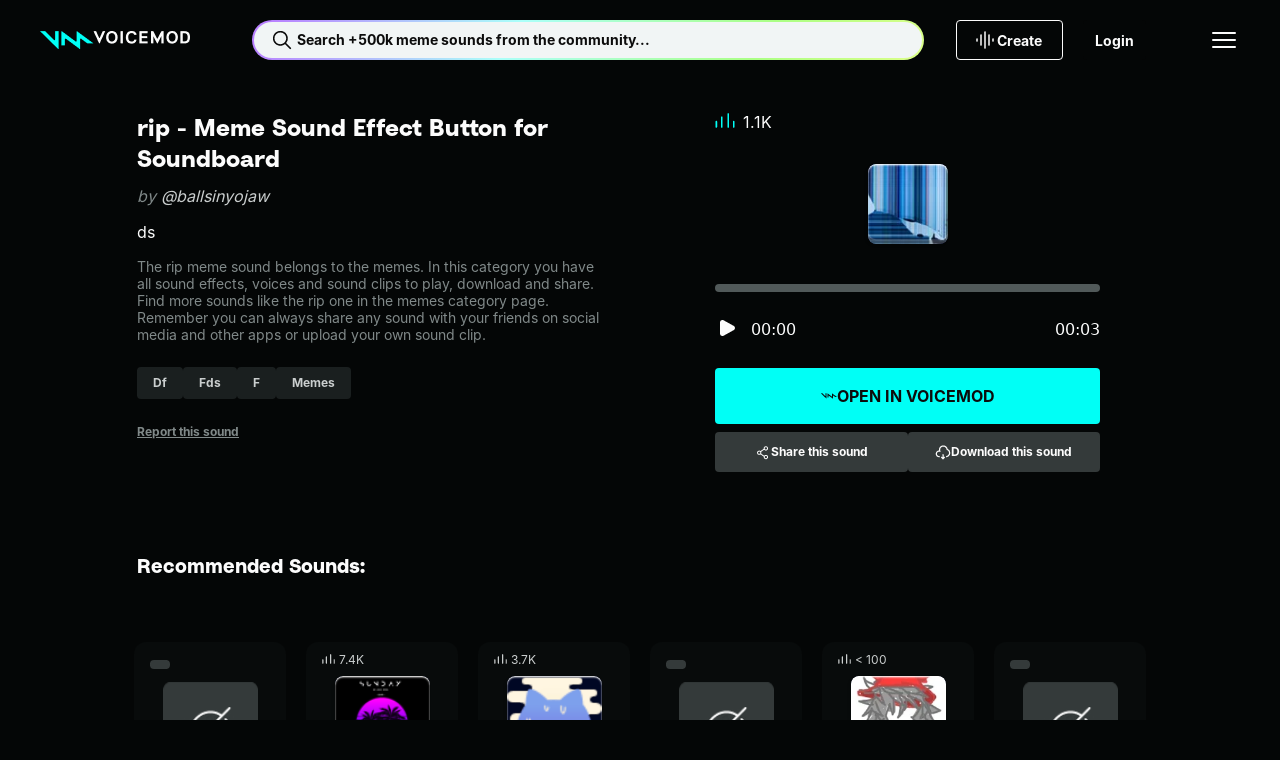

--- FILE ---
content_type: text/html;charset=utf-8
request_url: https://tuna.voicemod.net/sound/c0736a38-b633-4442-bf26-af11b7b2530a
body_size: 53457
content:
<!DOCTYPE html><html><head><meta charset="utf-8">
<meta name="viewport" content="width=device-width, initial-scale=1">
<title>rip by ballsinyojaw - Meme Sound Effect Button for Soundboard - Voicemod</title>
<style>body{background-color:var(--hy-color-surface-neutral-deep);-webkit-font-smoothing:antialiased;-moz-osx-font-smoothing:grayscale;text-rendering:optimizeLegibility;width:100%}.body-container{display:flex;flex-direction:column;min-height:100vh}.body-container main{display:flex;flex:1;flex-direction:column}</style>
<style>.hy-icon[data-v-cad1ef2d]{--icon-size-sm:1rem;--icon-size-md:1.5rem;--icon-size-lg:2rem;height:var(--icon-size);width:var(--icon-size)}.hy-icon--sm[data-v-cad1ef2d]{--icon-size:var(--icon-size-sm)}.hy-icon--md[data-v-cad1ef2d]{--icon-size:var(--icon-size-md)}.hy-icon--lg[data-v-cad1ef2d]{--icon-size:var(--icon-size-lg)}.hy-brand-button[data-v-c0bcbe7b]{--hy-brand-button-gap:var(--hy-space-xs);--hy-brand-button-text-color-disabled:var(--hy-color-text-disabled);--hy-brand-button-direction:row;align-items:center;background:var(--hy-brand-button-bg-color-default);border:1px solid transparent;border-radius:var(--hy-radius-2xs);color:var(--hy-brand-button-text-color-default);cursor:pointer;display:flex;flex-direction:var(--hy-brand-button-direction);gap:var(--hy-brand-button-gap);height:var(--hy-brand-button-height);justify-content:center;overflow:hidden;padding:0 var(--hy-brand-button-padding-h);position:relative;white-space:nowrap;width:100%}.hy-brand-button[data-v-c0bcbe7b]:before{background:linear-gradient(90deg,transparent,var(--hy-color-alpha-highlight-0-80),transparent);content:"";height:100%;left:-150%;position:absolute;top:0;transform:skew(-25deg);width:50%}.hy-brand-button__text[data-v-c0bcbe7b]{align-items:center;display:flex;flex-direction:var(--hy-brand-button-direction);gap:var(--hy-brand-button-gap);line-height:1}.hy-brand-button--icon-right[data-v-c0bcbe7b]{--hy-brand-button-direction:row-reverse;--hy-brand-button-icon-gradient:var(--hy-color-gradient-pro-stop-1)}.hy-brand-button--fit[data-v-c0bcbe7b]{width:-moz-fit-content;width:fit-content}.hy-brand-button--xs[data-v-c0bcbe7b]{--hy-brand-button-padding-h:var(--hy-space-xs);--hy-brand-button-height:1.5rem;--hy-brand-button-gap:var(--hy-space-2xs)}.hy-brand-button--sm[data-v-c0bcbe7b]{--hy-brand-button-padding-h:var(--hy-space-sm);--hy-brand-button-height:2rem}.hy-brand-button--md[data-v-c0bcbe7b]{--hy-brand-button-padding-h:var(--hy-space-md);--hy-brand-button-height:2.5rem}.hy-brand-button--lg[data-v-c0bcbe7b]{--hy-brand-button-padding-h:var(--hy-space-xl);--hy-brand-button-height:3rem}.hy-brand-button--xl[data-v-c0bcbe7b]{--hy-brand-button-padding-h:var(--hy-space-xl);--hy-brand-button-height:3.5rem}.hy-brand-button--pro[data-v-c0bcbe7b]{--hy-brand-button-bg-color-default:var(--hy-gradient-brand-pro);--hy-brand-button-bg-color-disabled:var(--hy-color-surface-neutral-bold);--hy-brand-button-text-color-default:var(--hy-color-text-inverted)}.hy-brand-button--reversed[data-v-c0bcbe7b]{--hy-brand-button-bg-color-default:var(--hy-color-surface-neutral-deep);--hy-brand-button-bg-color-disabled:var(--hy-color-surface-neutral-bold);--hy-brand-button-text-color-default:var(--hy-color-text-default);--hy-brand-button-icon-gradient:var(--hy-color-gradient-pro-stop-0)}.hy-brand-button--reversed .hy-brand-button__text[data-v-c0bcbe7b]{background:var(--hy-gradient-brand-pro);-webkit-background-clip:text;background-clip:text;color:transparent}.hy-brand-button--reversed .hy-brand-button__text svg[data-v-c0bcbe7b]{color:var(--hy-brand-button-icon-gradient)}.hy-brand-button--supercharged[data-v-c0bcbe7b]{--hy-brand-button-bg-color-default:var(--hy-gradient-brand-supercharged);--hy-brand-button-bg-color-disabled:var(--hy-color-surface-neutral-bold);--hy-brand-button-text-color-default:var(--hy-color-text-inverted)}.hy-brand-button[data-v-c0bcbe7b]:hover:before{left:100%;transition:.75s}.hy-brand-button[data-v-c0bcbe7b]:disabled{background:var(--hy-brand-button-bg-color-disabled);color:var(--hy-brand-button-text-color-disabled);cursor:not-allowed}.hy-brand-button[data-v-c0bcbe7b]:disabled:hover:before{left:-150%}.hy-button[data-v-774203d1]{--btn-gap:var(--hy-space-xs);--btn-text-color-disabled:var(--hy-color-text-disabled);--btn-border-color-hover:transparent;--btn-border-color-disabled:transparent;--btn-direction:row;align-items:center;background:var(--btn-bg-color-default);background-origin:border-box;border:1px solid var(--btn-border-color-default,transparent);border-radius:var(--hy-radius-2xs);color:var(--btn-text-color-default);cursor:pointer;display:flex;flex-direction:var(--btn-direction);gap:var(--btn-gap);height:var(--btn-height);justify-content:center;padding:0 var(--btn-padding-h);transition:background-color .25s ease,color .25s ease,border-color .25s ease;white-space:nowrap;width:100%}.hy-button--reversed[data-v-774203d1]{--btn-direction:row-reverse}.hy-button--fit[data-v-774203d1]{width:-moz-fit-content;width:fit-content}.hy-button--xs[data-v-774203d1]{--btn-padding-h:var(--hy-space-xs);--btn-height:1.5rem;--btn-gap:var(--hy-space-2xs)}.hy-button--sm[data-v-774203d1]{--btn-padding-h:var(--hy-space-sm);--btn-height:2rem}.hy-button--md[data-v-774203d1]{--btn-padding-h:var(--hy-space-md);--btn-height:2.5rem}.hy-button--lg[data-v-774203d1]{--btn-padding-h:var(--hy-space-xl);--btn-height:3rem}.hy-button--xl[data-v-774203d1]{--btn-padding-h:var(--hy-space-2xl);--btn-height:3.5rem}.hy-button--primary[data-v-774203d1]{--btn-bg-color-default:var(--hy-color-surface-brand-default);--btn-bg-color-hover:var(--hy-color-surface-brand-secondary);--btn-bg-color-active:var(--hy-color-surface-brand-active);--btn-bg-color-disabled:var(--hy-color-surface-neutral-bold);--btn-border-color-default:transparent;--btn-text-color-default:var(--hy-color-text-inverted);--btn-text-color-hover:var(--hy-color-text-inverted)}.hy-button--secondary[data-v-774203d1]{--btn-bg-color-default:var(--hy-color-surface-neutral-bold);--btn-bg-color-hover:var(--hy-color-surface-neutral-base);--btn-bg-color-active:var(--hy-color-surface-neutral-soft);--btn-bg-color-disabled:var(--hy-color-surface-neutral-bold);--btn-border-color-default:transparent;--btn-text-color-default:var(--hy-color-text-default);--btn-text-color-hover:var(--hy-color-text-default)}.hy-button--outlined[data-v-774203d1]{--btn-bg-color-default:transparent;--btn-bg-color-hover:var(--hy-color-surface-neutral-base);--btn-bg-color-active:var(--hy-color-surface-neutral-soft);--btn-bg-color-disabled:transparent;--btn-border-color-default:var(--hy-color-border-default);--btn-text-color-default:var(--hy-color-text-default);--btn-text-color-hover:var(--hy-color-text-default);--btn-border-color-disabled:var(--hy-color-border-disabled)}.hy-button--transparent[data-v-774203d1]{--btn-bg-color-default:transparent;--btn-bg-color-hover:var(--hy-color-surface-neutral-base);--btn-bg-color-active:var(--hy-color-surface-neutral-soft);--btn-bg-color-disabled:transparent;--btn-border-color-default:transparent;--btn-text-color-default:var(--hy-color-text-default);--btn-text-color-hover:var(--hy-color-text-default)}.hy-button--danger[data-v-774203d1]{--btn-bg-color-default:var(--hy-color-surface-danger-default);--btn-bg-color-hover:var(--hy-color-surface-danger-hover);--btn-bg-color-active:var(--hy-color-surface-danger-active);--btn-bg-color-disabled:transparent;--btn-border-color-default:transparent;--btn-text-color-default:var(--hy-color-text-inverted);--btn-text-color-hover:var(--hy-color-text-inverted)}.hy-button--danger-outlined[data-v-774203d1]{--btn-bg-color-default:transparent;--btn-bg-color-hover:var(--hy-color-surface-danger-hover);--btn-bg-color-active:var(--hy-color-surface-danger-active);--btn-border-color-default:var(--hy-color-border-default);--btn-border-color-hover:transparent;--btn-text-color-default:var(--hy-color-text-default);--btn-text-color-hover:var(--hy-color-text-inverted)}.hy-button--get-pro[data-v-774203d1]{--btn-bg-color-default:var(--hy-color-surface-pro-default);--btn-bg-color-hover:var(--hy-color-surface-pro-hover);--btn-bg-color-active:var(--hy-color-surface-pro-active);--btn-bg-color-disabled:var(--hy-color-surface-neutral-bold);--btn-border-color-default:transparent;--btn-text-color-default:var(--hy-color-text-default);--btn-text-color-hover:var(--hy-color-text-default)}.hy-button--supercharged[data-v-774203d1]{--btn-bg-color-default:var(--hy-gradient-brand-supercharged);--btn-bg-color-hover:var(--hy-gradient-brand-supercharged);--btn-bg-color-active:var(--hy-gradient-brand-supercharged);--btn-bg-color-disabled:var(--hy-color-surface-neutral-bold);--btn-border-color-default:transparent;--btn-text-color-default:var(--hy-color-text-inverted);--btn-text-color-hover:var(--hy-color-text-inverted)}.hy-button[data-v-774203d1]:hover{background:var(--btn-bg-color-hover);background-origin:border-box;border-color:var(--btn-border-color-hover);color:var(--btn-text-color-hover)}.hy-button[data-v-774203d1]:active{background:var(--btn-bg-color-active);background-origin:border-box;border-color:var(--btn-border-color-hover)}.hy-button[data-v-774203d1]:disabled{background:var(--btn-bg-color-disabled);border-color:var(--btn-border-color-disabled);color:var(--btn-text-color-disabled);cursor:not-allowed}.hy-checkbox[data-v-4b2a5e0f]{align-items:center;color:var(--hy-color-text-default);display:flex;gap:var(--hy-space-sm)}.hy-checkbox--disabled[data-v-4b2a5e0f]{color:var(--hy-color-text-disabled)}.hy-checkbox__input[data-v-4b2a5e0f]{align-items:center;background:transparent;border:1px solid var(--hy-color-border-secondary);box-sizing:border-box;cursor:pointer;display:flex;justify-content:center}.hy-checkbox__input--sm[data-v-4b2a5e0f]{border-radius:var(--hy-radius-2xs);height:1rem;width:1rem}.hy-checkbox__input--md[data-v-4b2a5e0f]{border-radius:var(--hy-radius-sm);height:1.5rem;width:1.5rem}.hy-checkbox__input--checked[data-v-4b2a5e0f]{background-color:var(--hy-color-surface-brand-default);border:1px solid var(--hy-color-surface-brand-default);color:var(--hy-color-text-inverted)}.hy-checkbox__input--disabled[data-v-4b2a5e0f]{border:1px solid var(--hy-color-border-disabled);color:var(--hy-color-text-disabled);pointer-events:none}.hy-checkbox__input--error[data-v-4b2a5e0f]{border:1px solid var(--hy-color-border-danger-default)}.hy-checkbox__input--filled[data-v-4b2a5e0f]{background-color:var(--hy-color-surface-neutral-bold);border:none}.hy-checkbox__input--right[data-v-4b2a5e0f]{order:2}.hy-checkbox label[data-v-4b2a5e0f]{padding:0}.hy-checkbox input[data-v-4b2a5e0f]{height:1px;margin:-1px;overflow:hidden;padding:0;position:absolute;width:1px;clip:rect(0 0 0 0);border:0}.hy-checkbox input:focus+.hy-checkbox__body[data-v-4b2a5e0f]{outline:1px auto -webkit-focus-ring-color}.hy-contextual-menu[data-v-c55e435d]{background-color:var(--hy-color-surface-neutral-bold);border-radius:var(--hy-radius-sm);box-shadow:0 4px 32px var(--hy-color-alpha-shadow-1000-20);display:inline-block;list-style:none;overflow:visible;padding:var(--hy-spacing-2xs)}.hy-contextual-menu__item[data-v-c55e435d]{position:relative}.hy-contextual-menu__label[data-v-c55e435d]{margin-right:var(--hy-space-md)}.hy-contextual-menu__button[data-v-c55e435d]{align-items:center;background-color:transparent;border:none;border-radius:var(--hy-radius-xs);color:var(--hy-color-text-default);cursor:pointer;display:flex;height:40px;margin:.25rem;padding:0 var(--hy-space-md);pointer-events:auto;white-space:nowrap;width:calc(100% - .5rem)}.hy-contextual-menu__button svg[data-v-c55e435d]{margin-left:auto}.hy-contextual-menu__button[data-v-c55e435d]:hover{background-color:var(--hy-color-surface-neutral-base)}.hy-contextual-menu__button--disabled[data-v-c55e435d]{color:var(--hy-color-text-secondary)}.hy-contextual-menu__popover[data-v-c55e435d]{background-color:var(--hy-color-surface-neutral-bold);border-radius:var(--hy-radius-sm);box-shadow:0 4px 32px var(--hy-color-alpha-shadow-1000-20);left:100%;list-style:none;margin-left:4px;margin-top:-.25rem;padding:0;position:absolute;top:0;z-index:99}.hy-label[data-v-7b762047]{overflow:hidden;text-overflow:ellipsis;white-space:nowrap}.hy-dropdown-label[data-v-b823c27f]{display:block;margin-bottom:10px}.hy-dropdown-label--hidden[data-v-b823c27f]{height:1px;overflow:hidden;position:absolute;width:1px;clip:rect(1px,1px,1px,1px)}.hy-dropdown-label--disabled[data-v-b823c27f]{color:var(--hy-color-text-disabled)}.hy-dropdown[data-v-b823c27f]{--dropdown-border-radius:var(--hy-radius-2xs);--dropdown-bg-color:var(--hy-color-surface-neutral-base);--dropdown-hover-bg-color:var(--hy-color-surface-neutral-base);--dropdown-disabled-bg-color:var(--hy-color-surface-neutral-base);--dropdown-option-hover-bg-color:var(--hy-color-surface-neutral-soft);--dropdown-border-color:transparent;--dropdown-border-width:2px;--dropdown-height:2.5rem;--dropdown-option-height:2.5rem;--dropdown-option-gap:var(--hy-space-2xs);--dropdown-visible-options:3;color:var(--hy-color-text-default);cursor:pointer}.hy-dropdown__input[data-v-b823c27f]{align-items:center;background:var(--dropdown-bg-color);border:1px solid var(--dropdown-border-color);border-radius:var(--dropdown-border-radius);display:flex;height:var(--dropdown-height);justify-content:space-between;padding:0 calc(var(--hy-space-md) - var(--dropdown-border-width));position:relative;width:100%;z-index:10}.hy-dropdown__input[data-v-b823c27f]:focus,.hy-dropdown__input[data-v-b823c27f]:hover{background:var(--dropdown-hover-bg-color)}.hy-dropdown__input--sm[data-v-b823c27f]{height:2rem}.hy-dropdown__arrow[data-v-b823c27f]{margin-left:auto;transition:transform .2s;width:1rem}.hy-dropdown__warning[data-v-b823c27f]{color:var(--hy-color-text-danger-default);margin-right:var(--hy-space-xs);width:1rem}.hy-dropdown__menu[data-v-b823c27f]{background:var(--dropdown-bg-color);border-radius:var(--dropdown-border-radius);display:none;left:0;padding:var(--hy-space-2xs) var(--hy-space-xs);position:absolute;top:100%;width:100%}.hy-dropdown__options[data-v-b823c27f]{--dropdown-options-height:calc(var(--dropdown-option-height) + var(--dropdown-option-gap));--dropdown-visible-options-height:calc(var(--dropdown-visible-options) + .5);display:flex;flex-direction:column;gap:var(--dropdown-option-gap);max-height:calc(var(--dropdown-options-height)*var(--dropdown-visible-options-height));overflow-y:auto}.hy-dropdown__options[data-v-b823c27f]::-webkit-scrollbar{width:0}.hy-dropdown__option[data-v-b823c27f]{align-items:center;border-radius:var(--hy-radius-xs);display:flex;min-height:var(--dropdown-option-height);padding:0 var(--hy-space-sm)}.hy-dropdown__option--active[data-v-b823c27f],.hy-dropdown__option[data-v-b823c27f]:focus,.hy-dropdown__option[data-v-b823c27f]:hover{background:var(--dropdown-option-hover-bg-color)}.hy-dropdown__option--selected[data-v-b823c27f]{color:var(--hy-color-text-brand)}.hy-dropdown--base[data-v-b823c27f]{--dropdown-bg-color:var(--hy-color-surface-neutral-base);--dropdown-hover-bg-color:var(--hy-color-surface-neutral-soft);--dropdown-option-hover-bg-color:var(--hy-color-surface-neutral-soft);--dropdown-disabled-bg-color:var(--hy-color-surface-neutral-base)}.hy-dropdown--bold[data-v-b823c27f]{--dropdown-bg-color:var(--hy-color-surface-neutral-bold);--dropdown-hover-bg-color:var(--hy-color-surface-neutral-base);--dropdown-option-hover-bg-color:var(--hy-color-surface-neutral-base);--dropdown-disabled-bg-color:var(--hy-color-surface-neutral-bold)}.hy-dropdown--deep[data-v-b823c27f]{--dropdown-bg-color:var(--hy-color-surface-neutral-deep);--dropdown-hover-bg-color:var(--hy-color-surface-neutral-bold);--dropdown-option-hover-bg-color:var(--hy-color-surface-neutral-strong);--dropdown-disabled-bg-color:var(--hy-color-surface-neutral-bold)}.hy-dropdown--open[data-v-b823c27f]{--dropdown-border-color:var(--hy-color-border-brand);position:relative;z-index:100}.hy-dropdown--open .hy-dropdown__menu[data-v-b823c27f]{display:block}.hy-dropdown--error[data-v-b823c27f]{--dropdown-border-color:var(--hy-color-border-danger-default)}.hy-dropdown:hover .hy-dropdown__option--active[data-v-b823c27f]:not(:hover){background:transparent}.hy-dropdown--disabled .hy-dropdown__input[data-v-b823c27f],.hy-dropdown--disabled .hy-dropdown__input[data-v-b823c27f]:hover{background:var(--dropdown-disabled-bg-color);border-color:var(--dropdown-disabled-bg-color);color:var(--hy-color-text-disabled)}.hy-dropdown-error[data-v-b823c27f]{color:var(--hy-color-text-danger-default);display:block;margin-top:var(--hy-space-xs)}.hy-dropdown-error.caption[data-v-b823c27f]{letter-spacing:0}.hy-dropdown__single-line[data-v-b823c27f]{overflow:hidden;text-overflow:ellipsis;white-space:nowrap;width:100%}.hy-icon-button[data-v-0cd45dd3]{--btn-bg-color-hover:var(--hy-color-surface-neutral-base);--btn-bg-color-active:var(--hy-color-surface-neutral-soft);--btn-icon-color-default:var(--hy-color-text-default);--btn-border-default:none;background:var(--btn-bg-color-default);border:var(--btn-border-default);border-radius:var(--hy-radius-circle);color:var(--btn-icon-color-default);cursor:pointer;display:grid;min-height:var(--btn-size);min-width:var(--btn-size);padding:0;place-content:center}.hy-icon-button--squared[data-v-0cd45dd3]{border-radius:var(--hy-radius-2xs)}.hy-icon-button--sm[data-v-0cd45dd3]{--btn-size:2rem}.hy-icon-button--md[data-v-0cd45dd3]{--btn-size:2.5rem}.hy-icon-button--lg[data-v-0cd45dd3]{--btn-size:3rem}.hy-icon-button--xs[data-v-0cd45dd3]{--btn-size:1.5rem}.hy-icon-button--deep[data-v-0cd45dd3]{--btn-bg-color-default:var(--hy-color-surface-neutral-deep);--btn-bg-color-hover:var(--hy-color-surface-neutral-strong);--btn-bg-color-active:var(--hy-color-surface-neutral-bold)}.hy-icon-button--strong[data-v-0cd45dd3]{--btn-bg-color-default:var(--hy-color-surface-neutral-strong);--btn-bg-color-hover:var(--hy-color-surface-neutral-bold);--btn-bg-color-active:var(--hy-color-surface-neutral-base)}.hy-icon-button--bold[data-v-0cd45dd3]{--btn-bg-color-default:var(--hy-color-surface-neutral-bold);--btn-bg-color-hover:var(--hy-color-surface-neutral-base);--btn-bg-color-active:var(--hy-color-surface-neutral-soft)}.hy-icon-button--outline[data-v-0cd45dd3]{--btn-bg-color-default:transparent;--btn-border-default:1px solid var(--hy-color-border-default);--btn-border-disabled:1px solid var(--hy-color-border-disabled)}.hy-icon-button[data-v-0cd45dd3]:hover{background:var(--btn-bg-color-hover)}.hy-icon-button--active[data-v-0cd45dd3],.hy-icon-button[data-v-0cd45dd3]:active:not([aria-disabled=true]){background:var(--btn-bg-color-active)}.hy-icon-button[aria-disabled=true][data-v-0cd45dd3]{--btn-bg-color-hover:var(--btn-bg-color-default);--btn-icon-color-default:var(--hy-color-text-disabled);--btn-border-default:var(--btn-border-disabled,none);cursor:not-allowed}.hy-input[data-v-6a595453]{--input-wrapper-height:40px;--input-height:38px;font-family:var(--hy-font-family-body);font-size:var(--hy-font-size-sm);position:relative;width:100%}.hy-input--sm[data-v-6a595453]{--input-wrapper-height:32px;--input-height:30px}.hy-input__label[data-v-6a595453]{display:block;font-size:var(--hy-font-size-sm);margin-bottom:10px}.hy-input__label--hidden[data-v-6a595453]{height:1px;overflow:hidden;position:absolute;width:1px;clip:rect(1px,1px,1px,1px)}.hy-input__control[data-v-6a595453]{--input-background:var(--hy-color-surface-neutral-base);--input-background-hover:var(--hy-color-surface-neutral-soft);--input-background-disabled:var(--hy-color-surface-neutral-base);--input-border:var(--input-background);--input-text:var(--hy-color-text-default);background:var(--input-background);border:1px solid var(--input-border);border-radius:var(--hy-radius-2xs);color:var(--input-text);display:flex;flex-direction:row;font-size:var(--hy-font-size-sm);gap:var(--hy-space-xs);height:var(--input-wrapper-height);justify-content:space-between;padding:0 var(--hy-space-sm);transition:background-color .2s ease-in-out,border-color .2s ease-in-out}.hy-input__control input[data-v-6a595453]{background:transparent;border:none;color:var(--input-text);flex:1;height:var(--input-height);outline:none;padding:0}.hy-input__control input[data-v-6a595453]::-moz-placeholder{color:var(--hy-color-text-placeholder)}.hy-input__control input[data-v-6a595453]::placeholder{color:var(--hy-color-text-placeholder)}.hy-input__control--base[data-v-6a595453]{--input-background:var(--hy-color-surface-neutral-base);--input-background-hover:var(--hy-color-surface-neutral-soft);--input-background-disabled:var(--hy-color-surface-neutral-base)}.hy-input__control--bold[data-v-6a595453]{--input-background:var(--hy-color-surface-neutral-bold);--input-background-hover:var(--hy-color-surface-neutral-base);--input-background-disabled:var(--hy-color-surface-neutral-bold)}.hy-input__control--deep[data-v-6a595453]{--input-background:var(--hy-color-surface-neutral-deep);--input-background-hover:var(--hy-color-surface-neutral-bold);--input-background-disabled:var(--hy-color-surface-neutral-bold)}.hy-input__control--has-error[data-v-6a595453]{--input-border:var(--hy-color-text-danger-default)}.hy-input__control[data-v-6a595453]:hover{--input-background:var(--input-background-hover)}.hy-input__control[data-v-6a595453]:active,.hy-input__control[data-v-6a595453]:focus,.hy-input__control[data-v-6a595453]:focus-within{--input-border:var(--hy-color-border-brand)}.hy-input__clear-btn[data-v-6a595453]{align-items:center;align-self:center;background:transparent;border:none;border-radius:var(--hy-radius-md);cursor:pointer;display:flex;height:1.5rem;justify-content:center;padding:0;visibility:hidden;width:1.5rem}.hy-input__clear-btn[data-v-6a595453],.hy-input__prefix-icon[data-v-6a595453],.hy-input__suffix-icon[data-v-6a595453]{align-items:center;color:var(--input-text);display:flex}.hy-input:focus-within .hy-input__clear-btn[data-v-6a595453]{visibility:visible}.hy-input__clear-btn--has-value[data-v-6a595453]{visibility:visible}.hy-input--disabled .hy-input__control input[data-v-6a595453],.hy-input--disabled .hy-input__label[data-v-6a595453]{color:var(--hy-color-text-disabled)}.hy-input--disabled .hy-input__control[data-v-6a595453]{background:var(--input-background-disabled);border-color:var(--input-background-disabled)}.hy-link[data-v-d99f99e3]{color:var(--link-color);cursor:pointer;font-size:inherit;text-decoration:underline}.hy-link--default[data-v-d99f99e3]{--link-color:var(--hy-color-text-default)}.hy-link--primary[data-v-d99f99e3]{--link-color:var(--hy-color-link-brand)}.hy-link--inverted[data-v-d99f99e3]{--link-color:var(--hy-color-text-inverted)}.hy-link--disabled[data-v-d99f99e3]{color:var(--hy-color-text-disabled);cursor:not-allowed;pointer-events:none}.hy-link.hy-link--active.hy-link--button[data-v-d99f99e3]{background:var(--hy-color-surface-neutral-bold);color:var(--hy-color-link-brand)}.hy-link.hy-link--active.hy-link--button[data-v-d99f99e3]:hover{background:var(--hy-color-surface-neutral-base)}.hy-link.hy-link--active.hy-link--button[data-v-d99f99e3]:active{background:var(--hy-color-surface-neutral-soft)}.hy-link.hy-link--disabled.hy-link--button[data-v-d99f99e3]{background:var(--hy-color-surface-neutral-strong);color:var(--hy-color-text-disabled);cursor:not-allowed;pointer-events:none}.hy-link--button[data-v-d99f99e3]{align-items:center;background:var(--hy-color-surface-neutral-strong);border:none;border-radius:var(--hy-radius-sm);color:var(--hy-color-text-default);display:flex;font-weight:var(--hy-font-weight-bold);gap:var(--hy-space-xs);height:40px;justify-content:center;padding:0 var(--hy-space-sm) 0 var(--hy-space-xs);text-decoration:none}.hy-link--button[data-v-d99f99e3]:hover{background:var(--hy-color-surface-neutral-base)}.hy-link--button[data-v-d99f99e3]:active{background:var(--hy-color-surface-neutral-soft)}.hy-pill[data-v-c8306738]{--pill-background-color:var(--hy-color-surface-neutral-strong);--pill-color:var(--hy-color-text-secondary);--pill-height:2rem;align-items:center;background:var(--pill-background-color);border:none;border-radius:var(--hy-radius-2xs);color:var(--pill-color);cursor:pointer;display:inline-flex;gap:var(--hy-space-xs);height:var(--pill-height);padding:0 var(--hy-space-md);text-decoration:none}.hy-pill--md[data-v-c8306738]{--pill-height:2.5rem}.hy-pill--lg[data-v-c8306738]{--pill-height:3rem}.hy-pill[data-v-c8306738]:hover{--pill-color:var(--hy-color-link-brand);--pill-background-color:var(--hy-color-surface-neutral-bold)}.hy-pill[data-v-c8306738]:hover:not(.hy-pill:hover--selected,.router-link-exact-active):hover{--pill-color:var(--hy-color-link-brand)}.hy-pill[data-v-c8306738]:active{--pill-background-color:var(--hy-color-surface-neutral-base)}.hy-pill--bold[data-v-c8306738]{--pill-color:var(--hy-color-text-secondary);--pill-background-color:var(--hy-color-surface-neutral-bold)}.hy-pill--bold[data-v-c8306738]:hover{--pill-color:var(--hy-color-link-brand);--pill-background-color:var(--hy-color-surface-neutral-base)}.hy-pill--bold[data-v-c8306738]:active{--pill-color:var(--hy-color-link-brand);--pill-background-color:var(--hy-color-surface-neutral-soft)}.hy-pill--selected[data-v-c8306738],.hy-pill.router-link-exact-active[data-v-c8306738]{--pill-color:var(--hy-color-text-inverted);--pill-background-color:var(--hy-color-link-brand)}.hy-pill--selected span[data-v-c8306738],.hy-pill.router-link-exact-active span[data-v-c8306738]{font-weight:700;white-space:nowrap}.hy-pill--selected[data-v-c8306738]:hover,.hy-pill.router-link-exact-active[data-v-c8306738]:hover{--pill-color:var(--hy-color-text-inverted);--pill-background-color:var(--hy-color-link-brand)}.hy-pill--selected[data-v-c8306738]:active,.hy-pill.router-link-exact-active[data-v-c8306738]:active{--pill-color:var(--hy-color-link-inverted);--pill-background-color:var(--hy-color-surface-brand-canvas)}.hy-profile-picture--xl[data-v-b6e0ab44]{height:124px;width:124px}.hy-profile-picture--xl img[data-v-b6e0ab44]{border-radius:50%;height:100%;width:100%}.hy-profile-picture--xl svg[data-v-b6e0ab44]{height:var(--size-800);width:var(--size-800)}.hy-profile-picture--xl span[data-v-b6e0ab44]{font-size:var(--hy-font-size-4xl)}.hy-profile-picture--xs[data-v-b6e0ab44]{height:32px;width:32px}.hy-profile-picture--xs img[data-v-b6e0ab44]{border-radius:50%;height:100%;width:100%}.hy-profile-picture--follower[data-v-b6e0ab44]{border:1px solid var(--hy-color-text-inverted)}.hy-profile-picture--follower[data-v-b6e0ab44],.hy-profile-picture--profile[data-v-b6e0ab44]{align-items:center;border-radius:50%;display:flex;justify-content:center}.hy-radio-button[data-v-7a65314f]{align-items:center;color:var(--hy-color-text-default);display:flex;gap:var(--hy-space-sm)}.hy-radio-button__label[data-v-7a65314f]{align-items:center;align-self:stretch;cursor:pointer;display:flex;gap:12px;padding:var(--hy-space-xs) 0}.hy-radio-button__icon[data-v-7a65314f]{-webkit-appearance:none;-moz-appearance:none;appearance:none;border:1px solid var(--hy-color-border-secondary);border-radius:50%;cursor:pointer;display:grid;place-content:center}.hy-radio-button__icon[data-v-7a65314f]:before{border-radius:50%;box-shadow:inset 1em 1em var(--hy-color-surface-brand-default);content:"";transform:scale(0);transition:transform .12s ease-in-out}.hy-radio-button__icon[data-v-7a65314f]:checked:before{transform:scale(1)}.hy-radio-button--sm .hy-radio-button__icon[data-v-7a65314f]{height:24px;width:24px}.hy-radio-button--sm .hy-radio-button__icon[data-v-7a65314f]:before,.hy-radio-button--xs .hy-radio-button__icon[data-v-7a65314f]{height:16px;width:16px}.hy-radio-button--xs .hy-radio-button__icon[data-v-7a65314f]:before{height:10px;width:10px}.hy-radio-button--error .hy-radio-button__icon[data-v-7a65314f]{border-color:var(--hy-color-surface-danger-default)}.hy-radio-button--error .hy-radio-button__icon[data-v-7a65314f]:before{box-shadow:inset 1em 1em var(--hy-color-surface-danger-default)}.hy-radio-button--disabled .hy-radio-button__label[data-v-7a65314f]{color:var(--hy-color-text-disabled);cursor:default}.hy-radio-button--disabled .hy-radio-button__icon[data-v-7a65314f]{border-color:var(--hy-color-border-disabled);cursor:default}.hy-radio-button--disabled .hy-radio-button__icon[data-v-7a65314f]:before{box-shadow:inset 1em 1em var(--hy-color-border-disabled)}.resource-button[data-v-3ef1d595]{align-items:center;background-color:var(--hy-color-surface-neutral-deep);border:none;border-radius:var(--radius);box-shadow:0 -4px 0 0 var(--hy-color-alpha-shadow-1000-20) inset,0 -5px 0 0 var(--hy-color-alpha-highlight-0-20) inset,0 1px 0 0 var(--hy-color-alpha-highlight-0-80) inset,0 2px 0 1px var(--hy-color-alpha-highlight-0-20) inset,-1px 1px 0 0 var(--hy-color-alpha-shadow-1000-20);color:var(--hy-color-text-default);cursor:pointer;display:flex;height:var(--size);justify-content:center;min-height:var(--size);min-width:var(--size);overflow:hidden;padding:0;position:relative;transition:box-shadow .1s linear;width:var(--size)}.resource-button[data-v-3ef1d595]:before{background:linear-gradient(135deg,var(--hy-color-alpha-highlight-0-0) 19.15%,var(--hy-color-alpha-highlight-0-20) 28.08%,var(--hy-color-alpha-highlight-0-0) 46.98%,var(--hy-color-alpha-highlight-0-0) 46.99%,var(--hy-color-alpha-highlight-0-0) 56.27%,var(--hy-color-alpha-highlight-0-20) 85.54%);content:"";inset:0;opacity:0;position:absolute;transition:opacity .1s linear;z-index:3}.resource-button[data-v-3ef1d595]:after{border-radius:var(--radius);box-shadow:inset 0 -4px #12121245,inset 0 -5px 1px #ffffff42,inset 0 1px 2px #fff,-1px 1px 3px #0000001a;content:"";height:102%;left:-1%;position:absolute;top:-1%;transition:background .1s linear;width:102%;z-index:3}.resource-button[data-v-3ef1d595]:hover:is(button):before{opacity:1}.resource-button:hover:is(button) .resource-button__icon[data-v-3ef1d595]{visibility:visible}.resource-button[data-v-3ef1d595]:hover:is(div){cursor:default}.resource-button[data-v-3ef1d595]:active:is(button){box-shadow:0 0 0 0 var(--hy-color-alpha-highlight-0-100) inset,0 0 0 0 var(--hy-color-alpha-shadow-1000-20) inset,0 0 0 0 var(--hy-color-alpha-highlight-0-20) inset,0 0 0 0 var(--hy-color-alpha-highlight-0-100) inset,0 0 0 0 var(--hy-color-alpha-shadow-1000-20)}.resource-button[data-v-3ef1d595]:active:is(button):before{opacity:0}.resource-button[data-v-3ef1d595]:active:is(button):after{box-shadow:0 4px 4px 0 var(--hy-color-alpha-shadow-1000-20),0 -3px 3px 0 var(--hy-color-alpha-shadow-1000-20) inset,0 5px 4px 0 var(--hy-color-alpha-shadow-1000-60) inset}.resource-button[data-v-3ef1d595]:active:is(button)>*{transform:translateY(4%)}.resource-button[aria-pressed=true][data-v-3ef1d595]{background-color:var(--hy-color-surface-brand-default);border:2px solid var(--hy-color-surface-brand-default);box-shadow:0 0 17.684px 0 var(--hy-color-border-brand),0 -4.661px 0 0 var(--hy-color-alpha-shadow-1000-20) inset,0 -6.063px 1.516px 0 var(--hy-color-alpha-highlight-0-20) inset,0 1.628px 2.274px 0 var(--hy-color-alpha-highlight-0-100) inset,-1.83px 1.83px 3.659px 0 var(--hy-color-alpha-shadow-1000-20);color:var(--hy-color-text-inverted);transition:box-shadow .1s linear,background-color .1s linear}.resource-button[aria-pressed=true][data-v-3ef1d595]:active{background-color:var(--hy-color-surface-brand-secondary);box-shadow:0 0 15.158px 0 var(--hy-color-border-brand),0 5.053px 5.053px 0 var(--hy-color-alpha-shadow-1000-20)}.resource-button[aria-pressed=true][data-v-3ef1d595]:active:before{opacity:0}.resource-button[aria-disabled=true][data-v-3ef1d595]{opacity:.5;pointer-events:none}.resource-button[data-v-3ef1d595]>*{border-radius:var(--radius);height:100%;-o-object-fit:cover;object-fit:cover;-o-object-position:center;object-position:center;width:100%}.resource-button__icon[data-v-3ef1d595]{background:var(--hy-color-alpha-shadow-1000-60);color:var(--hy-color-text-default);display:grid;inset:0;place-content:center;position:absolute;visibility:hidden;z-index:1}.resource-button__progress-overlay[data-v-3ef1d595]{display:flex;inset:0;opacity:.5;position:absolute;z-index:2}.resource-button__progress-overlay[data-v-3ef1d595]:after{background:var(--hy-color-alpha-shadow-1000-40);content:"";flex:1 1}.resource-button__progress-bar[data-v-3ef1d595]{background-color:var(--hy-color-surface-brand-default);height:100%;width:calc(var(--7d15310d)*1%)}.resource-button--circle[data-v-3ef1d595],.resource-button--circle[data-v-3ef1d595]:after{--radius:var(--hy-radius-circle)}.resource-button--square[data-v-3ef1d595],.resource-button--square[data-v-3ef1d595]:after{--radius:var(--hy-radius-sm)}.resource-button--sm[data-v-3ef1d595]{--size:60px}.resource-button--md[data-v-3ef1d595]{--size:86px}.resource-button--lg[data-v-3ef1d595]{--size:160px}.resource-button--auto[data-v-3ef1d595]{--size:auto;aspect-ratio:1/1}.hy-skeleton[data-v-88dc61f9]{--base-gradient-color:70 70 70;background-color:var(--39034ff1);border-radius:var(--6e5d6f22);display:flex;height:var(--5b05352c);overflow:hidden;position:relative;width:var(--7b3c4523)}.hy-skeleton[data-v-88dc61f9]:after{animation:loading-88dc61f9 2s infinite;background-image:linear-gradient(90deg,rgb(var(--base-gradient-color)/0) 0,rgb(var(--base-gradient-color)/20%) 20%,rgb(var(--base-gradient-color)/50%) 60%,rgb(var(--base-gradient-color)/0));content:"";inset:0;position:absolute;transform:translate(-100%)}@keyframes loading-88dc61f9{to{transform:translate(100%)}}.hy-tab[data-v-1f143814]{align-items:center;color:var(--hy-color-text-secondary);display:inline-flex;gap:var(--hy-space-xs);padding:0 var(--hy-space-md) var(--hy-space-md);text-decoration:none}.hy-tab[data-v-1f143814]:is(button){background:none;border:none;outline:none}.hy-tab[data-v-1f143814]:hover{color:var(--hy-color-border-default)}.hy-tab--active[data-v-1f143814]{border-bottom:2px solid var(--hy-color-border-brand)}.hy-tab--active[data-v-1f143814],.hy-tab--active[data-v-1f143814]:hover{color:var(--hy-color-border-brand)}.hy-tab--disabled[data-v-1f143814]{cursor:not-allowed;opacity:.5;pointer-events:none}.hy-tag[data-v-e054ce5e]{--tag-background-color:var(--hy-color-surface-brand-primary);--tag-text-color:var(--hy-color-text-inverted);align-items:center;background:var(--tag-background-color);border-radius:var(--hy-radius-md);color:var(--tag-text-color);display:inline-flex;justify-content:center;padding:0 var(--hy-space-xs);position:relative;text-align:center;text-transform:uppercase}.hy-tag--loud[data-v-e054ce5e]{--tag-background-color:var(--hy-color-surface-warning-default);--tag-text-color:var(--hy-color-text-inverted)}.hy-tag--beta[data-v-e054ce5e]{--tag-background-color:var(--hy-color-surface-beta-default);--tag-text-color:var(--hy-color-text-inverted)}.hy-tag--pro[data-v-e054ce5e]{--tag-background-color:var(--hy-gradient-brand-pro);--tag-text-color:var(--hy-color-text-inverted)}.hy-tag--new[data-v-e054ce5e]{--tag-background-color:var(--hy-color-surface-new-default);--tag-text-color:var(--hy-color-text-default)}.hy-tag--premium[data-v-e054ce5e]{--tag-background-color:var(--hy-color-surface-premium-default);--tag-text-color:var(--hy-color-text-default)}.hy-tag--trial[data-v-e054ce5e]{--tag-background-color:var(--hy-color-surface-pro-default);--tag-text-color:var(--hy-color-text-default)}.hy-tag--hot[data-v-e054ce5e]{--tag-background-color:var(--hy-color-surface-hot-default,#ff0302);--tag-text-color:var(--hy-color-text-hot-default,#ffea8e)}.hy-tag--hot>img[data-v-e054ce5e]{bottom:11px;position:absolute}.hy-textarea[data-v-b6f05fe5]{position:relative}.hy-textarea__label[data-v-b6f05fe5]{display:block;margin-bottom:10px}.hy-textarea__label--hidden[data-v-b6f05fe5]{height:1px;overflow:hidden;position:absolute;width:1px;clip:rect(1px,1px,1px,1px)}.hy-textarea__wrapper[data-v-b6f05fe5]{align-items:stretch;display:grid}.hy-textarea__wrapper[data-v-b6f05fe5]:after{-webkit-appearance:none;-moz-appearance:none;appearance:none;background:none;border:none;content:attr(data-value) " ";font:inherit;grid-area:2/1;margin:0;max-height:72px;min-width:1em;padding:var(--hy-space-sm);resize:none;visibility:hidden;white-space:pre-wrap;width:100%}.hy-textarea__control[data-v-b6f05fe5]{--input-background:var(--hy-color-surface-neutral-base);--input-background-hover:var(--hy-color-surface-neutral-soft);--input-background-disabled:var(--hy-color-surface-neutral-base);--input-border:var(--input-background);--input-text:var(--hy-color-text-default);background:var(--input-background);border:1px solid var(--input-border);border-radius:var(--hy-radius-2xs);color:var(--input-text);display:block;grid-area:2/1;overflow-y:auto;padding:var(--hy-space-sm);resize:none;transition:background-color .2s ease-in-out,border-color .2s ease-in-out;width:100%}.hy-textarea__control--error[data-v-b6f05fe5]{--input-border:var(--hy-color-text-danger-default)}.hy-textarea__control--base[data-v-b6f05fe5]{--input-background:var(--hy-color-surface-neutral-base);--input-background-hover:var(--hy-color-surface-neutral-soft);--input-background-disabled:var(--hy-color-surface-neutral-base)}.hy-textarea__control--bold[data-v-b6f05fe5]{--input-background:var(--hy-color-surface-neutral-bold);--input-background-hover:var(--hy-color-surface-neutral-base);--input-background-disabled:var(--hy-color-surface-neutral-bold)}.hy-textarea__control--deep[data-v-b6f05fe5]{--input-background:var(--hy-color-surface-neutral-deep);--input-background-hover:var(--hy-color-surface-neutral-bold);--input-background-disabled:var(--hy-color-surface-neutral-bold)}.hy-textarea__control[data-v-b6f05fe5]:hover{background:var(--input-background-hover)}.hy-textarea__control[data-v-b6f05fe5]:active,.hy-textarea__control[data-v-b6f05fe5]:focus,.hy-textarea__control[data-v-b6f05fe5]:focus-within{--input-border:var(--hy-color-border-brand);outline:none}.hy-textarea__error[data-v-b6f05fe5]{bottom:var(--hy-space-sm);height:1rem;left:var(--hy-space-sm);position:absolute;width:1rem}.hy-textarea__counter[data-v-b6f05fe5]{color:var(--hy-color-text-secondary);margin-top:var(--hy-space-xs);text-align:right}.hy-textarea--disabled .hy-textarea__control[data-v-b6f05fe5],.hy-textarea--disabled .hy-textarea__counter[data-v-b6f05fe5],.hy-textarea--disabled .hy-textarea__label[data-v-b6f05fe5]{color:var(--hy-color-text-disabled)}.hy-textarea--disabled .hy-textarea__control[data-v-b6f05fe5]{background:var(--input-background-disabled)}.hy-toggle-button[data-v-29b04652]{align-items:center;background:var(--btn-bg-color-default);border:2px solid var(--btn-border-color);border-radius:var(--hy-radius-2xl);color:var(--hy-color-text-default);cursor:pointer;display:flex;height:3rem;justify-content:center;padding:0;position:relative;transition:background-color .2s,color .2s,border-color .2s;width:3rem}.hy-toggle-button__state[data-v-29b04652]{background:var(--btn-status-bg-color);border:1px solid var(--hy-color-border-inverted);border-radius:var(--hy-radius-xs);display:block;height:.75rem;position:absolute;right:0;top:0;width:.75rem}.hy-toggle-button__state--warning[data-v-29b04652]{--btn-status-bg-color:var(--hy-color-surface-warning-default)}.hy-toggle-button__state--danger[data-v-29b04652]{--btn-status-bg-color:var(--hy-color-surface-danger-default)}.hy-toggle-button__state--success[data-v-29b04652]{--btn-status-bg-color:var(--hy-color-surface-success-default)}.hy-toggle-button--base[data-v-29b04652]{--btn-border-color:var(--hy-color-surface-neutral-base);--btn-bg-color-default:var(--hy-color-surface-neutral-base);--btn-bg-color-hover:var(--hy-color-surface-neutral-base);--btn-color-hover:var(--hy-color-text-default)}.hy-toggle-button--bold[data-v-29b04652]{--btn-border-color:var(--hy-color-surface-neutral-bold);--btn-bg-color-hover:var(--hy-color-surface-neutral-bold);--btn-bg-color-default:var(--hy-color-surface-neutral-bold);--btn-color-hover:var(--hy-color-text-default)}.hy-toggle-button--transparent[data-v-29b04652]{--btn-border-color:transparent;--btn-bg-color-default:transparent;--btn-color-hover:var(--hy-color-text-default)}.hy-toggle-button[data-v-29b04652]:hover{--btn-border-color:var(--hy-color-border-brand);background:var(--btn-bg-color-hover);border-color:var(--btn-border-color);color:var(--btn-color-hover)}.hy-toggle-button[aria-pressed=true][data-v-29b04652],.hy-toggle-button[data-v-29b04652]:active{--btn-border-color:var(--hy-color-border-brand);background:var(--hy-color-surface-brand-default);color:var(--hy-color-text-inverted)}.hy-toggle-button--secondary[data-v-29b04652]{--btn-bg-color-hover:var(--hy-color-surface-neutral-soft)}.hy-toggle-button--secondary[data-v-29b04652]:hover{--btn-border-color:var(--hy-color-surface-neutral-soft)}.hy-toggle-button--secondary[aria-pressed=true][data-v-29b04652],.hy-toggle-button--secondary[data-v-29b04652]:active{--btn-border-color:var(--hy-color-border-brand);background:var(--btn-bg-color-default);color:var(--hy-color-text-brand)}.hy-toggle-button--secondary[aria-pressed=true][data-v-29b04652]:hover,.hy-toggle-button--secondary[data-v-29b04652]:active:hover{background:var(--btn-bg-color-hover)}.hy-toggle-button[data-v-29b04652]:disabled{--btn-border-color:transparent;background:var(--hy-color-surface-neutral-base);color:var(--hy-color-text-disabled);pointer-events:none}.hy-toggle-switch[data-v-5093e774]{--switch-width:48px;--switch-padding:2px;--switch-handle-size:20px;--switch-transition-time:.25s;align-items:center;background:transparent;border:none;cursor:pointer;display:flex;gap:var(--hy-space-sm);justify-content:center;padding:0;width:auto}.hy-toggle-switch--full[data-v-5093e774]{justify-content:space-between;width:100%}.hy-toggle-switch__indicator[data-v-5093e774]{align-items:center;background:var(--hy-color-surface-neutral-soft);border:none;border-radius:var(--hy-radius-lg);display:flex;height:24px;min-width:var(--switch-width);outline:none;padding:var(--switch-padding);transition:background-color var(--switch-transition-time)}.hy-toggle-switch__indicator-handle[data-v-5093e774]{background:var(--hy-color-surface-neutral-deep);border-radius:50%;box-shadow:0 2px 4px 0 var(--hy-color-alpha-shadow-1000-20),0 -1px 1px 0 var(--hy-color-alpha-shadow-1000-20) inset;height:var(--switch-handle-size);transition:transform var(--switch-transition-time);width:var(--switch-handle-size)}.hy-toggle-switch__label[data-v-5093e774]{color:var(--hy-color-text-default)}.hy-toggle-switch__label--left[data-v-5093e774]{order:-1}.hy-toggle-switch__label--right[data-v-5093e774]{order:1}.hy-toggle-switch--on .hy-toggle-switch__indicator[data-v-5093e774]{background:var(--hy-color-surface-brand-secondary)}.hy-toggle-switch--on .hy-toggle-switch__indicator-handle[data-v-5093e774]{transform:translate(calc(var(--switch-width) - var(--switch-padding)*2 - 100%))}.hy-toggle-switch--off .hy-toggle-switch__indicator[data-v-5093e774]{background:var(--hy-color-surface-neutral-soft)}.hy-toggle-switch[data-v-5093e774]:disabled{cursor:not-allowed}.hy-toggle-switch:disabled .hy-toggle-switch__indicator[data-v-5093e774]{background:var(--hy-color-surface-neutral-bold)}.hy-toggle-switch:disabled .hy-toggle-switch__label[data-v-5093e774]{color:var(--hy-color-text-disabled)}.hy-knob[data-v-2d1b7ea6]{--knob-deg:0;--knob-size:94px;--knob-border-size:8px;--knob-background-color:var(--hy-color-surface-neutral-base);--knob-border-color:var(--hy-color-surface-neutral-deep);--knob-progress-color:var(--hy-color-surface-brand-default);--knob-half-size:calc((var(--knob-size) - (var(--knob-border-size) + var(--knob-border-size)))/2);--knob-indicator-width:2px;display:flex;flex-direction:column;gap:var(--hy-space-xs);padding:12px;position:relative;text-align:center;width:-moz-min-content;width:min-content}.hy-knob__container[data-v-2d1b7ea6]{height:var(--knob-size);position:relative;width:var(--knob-size)}.hy-knob__container--dragging[data-v-2d1b7ea6],.hy-knob__container[data-v-2d1b7ea6]:hover{--knob-background-color:var(--hy-color-surface-neutral-soft)}.hy-knob__device[data-v-2d1b7ea6]{background:linear-gradient(to bottom,var(--knob-progress-color) 0 100%) no-repeat 50% 0;background-color:var(--knob-background-color);background-size:var(--knob-indicator-width) var(--knob-half-size);border:var(--knob-border-size) solid var(--knob-border-color);border-radius:100%;height:var(--knob-size);transform:rotate(0);transform:rotate(calc(1deg*var(--knob-deg)));transform-origin:center center;transition:background-color .5s ease;width:var(--knob-size)}.hy-knob__value[data-v-2d1b7ea6]{align-items:center;background-color:var(--hy-color-surface-neutral-strong);border:none;border-radius:100%;color:var(--hy-color-text-default);display:flex;height:var(--knob-half-size);inset:0;justify-content:center;margin:auto;padding:0;pointer-events:none;position:absolute;text-align:center;width:var(--knob-half-size)}.hy-knob__value[data-v-2d1b7ea6]::-webkit-inner-spin-button,.hy-knob__value[data-v-2d1b7ea6]::-webkit-outer-spin-button{-webkit-appearance:none;appearance:none;margin:0}.hy-knob__progress[data-v-2d1b7ea6]{color:var(--knob-progress-color);filter:drop-shadow(0 0 4px var(--knob-progress-color));height:calc(var(--knob-size) + 4px);margin:auto;position:absolute;right:-2px;top:-2px;width:calc(var(--knob-size) + 4px)}.hy-knob__markers[data-v-2d1b7ea6]{height:var(--knob-size);left:12px;pointer-events:none;position:absolute;top:12px;width:var(--knob-size)}.hy-knob__markers-mark[data-v-2d1b7ea6]{align-items:center;border-radius:50%;cursor:pointer;display:flex;justify-content:center;padding:11px;pointer-events:all;position:absolute}.hy-knob__markers-mark[data-v-2d1b7ea6]:before{background-color:var(--knob-background-color);border-radius:50%;content:"";height:6px;pointer-events:all;transition:width .2s,height .2s,background-color .2s;width:6px}.hy-knob__markers-mark--active[data-v-2d1b7ea6]:before,.hy-knob__markers-mark[data-v-2d1b7ea6]:hover:before{background-color:var(--hy-color-surface-brand-default);height:8px;width:8px}.hy-modal[data-v-d464db06]{--image-height:0px;align-items:center;background:transparent;border:none;color:var(--hy-color-text-default);display:flex;flex-direction:column;gap:var(--hy-space-md);height:100%;justify-content:center;left:0;position:absolute;top:0;width:100%;z-index:var(--hy-z-index-modal)}.hy-modal[data-v-d464db06]:has(.hy-modal__banner){--image-height:200px}.hy-modal__overlay[data-v-d464db06]{background-color:var(--hy-color-surface-neutral-strong);height:100%;left:0;opacity:.8;position:absolute;top:0;width:100%}.hy-modal__banner[data-v-d464db06]{border-top-left-radius:var(--hy-radius-sm);border-top-right-radius:var(--hy-radius-sm);height:var(--image-height);overflow:hidden;width:100%}.hy-modal__banner img[data-v-d464db06]{height:100%;-o-object-fit:cover;object-fit:cover;width:100%}.hy-modal__wrapper[data-v-d464db06]{display:flex;flex-direction:column;gap:var(--hy-space-md);margin:var(--hy-space-6xl) 0;max-height:700px;min-height:200px;position:relative}.hy-modal__section[data-v-d464db06]{background-color:var(--hy-color-surface-neutral-deep);border-radius:var(--hy-radius-sm);height:100%;min-height:200px;position:relative}.hy-modal__section--auto[data-v-d464db06]{width:auto}.hy-modal__section--md[data-v-d464db06]{width:440px}.hy-modal__section--lg[data-v-d464db06]{width:600px}.hy-modal__section--extra[data-v-d464db06]{height:auto;max-height:300px;min-height:80px;overflow:hidden scroll;padding:var(--hy-space-xl)}.hy-modal__section--extra[data-v-d464db06]::-webkit-scrollbar{background-color:transparent;width:0}.hy-modal__section--extra[data-v-d464db06]::-webkit-scrollbar-track{background:transparent}.hy-modal__section--with-banner[data-v-d464db06]{padding-top:0}.hy-modal__section-scrollable[data-v-d464db06]{height:calc(100% - var(--modal-actions-height, 0px));overflow:hidden scroll}.hy-modal__section-scrollable[data-v-d464db06]::-webkit-scrollbar{background-color:transparent;width:0}.hy-modal__section-scrollable[data-v-d464db06]::-webkit-scrollbar-track{background:transparent}.hy-modal__section-close[data-v-d464db06]{position:absolute;right:var(--hy-space-sm);top:var(--hy-space-sm)}.hy-modal__content[data-v-d464db06]{display:flex;flex-direction:column;gap:var(--hy-space-xl);margin-bottom:var(--hy-space-xl);padding:var(--hy-space-2xl) var(--hy-space-2xl) 0 var(--hy-space-2xl)}.hy-modal__content[data-v-d464db06]:before{background:linear-gradient(0deg,var(--hy-color-alpha-shadow-1000-100) 0,var(--hy-color-alpha-shadow-1000-60) 30%,var(--hy-color-alpha-shadow-1000-0) 100%);border-bottom-left-radius:var(--hy-radius-sm);border-bottom-right-radius:var(--hy-radius-sm);bottom:0;content:"";height:var(--hy-space-2xl);left:0;position:absolute;width:100%}.hy-modal__content[data-v-d464db06]:has(.hy-modal__content-actions){padding-bottom:0}.hy-modal__content-header[data-v-d464db06]{display:flex;flex-direction:column;gap:var(--hy-space-sm)}.hy-modal__actions[data-v-d464db06]{border-bottom-left-radius:var(--hy-radius-sm);border-bottom-right-radius:var(--hy-radius-sm);bottom:0;padding:var(--hy-space-2xl);padding-top:var(--hy-space-sm);position:sticky;width:100%}.hy-modal__actions[data-v-d464db06]:before{background:linear-gradient(0deg,var(--hy-color-alpha-shadow-1000-100) 0,var(--hy-color-alpha-shadow-1000-40) 50%,var(--hy-color-alpha-shadow-1000-0) 100%);bottom:100%;content:"";height:var(--hy-space-xl);left:0;position:absolute;width:100%}.hy-modal__actions hr[data-v-d464db06]{border:none;border-bottom:1px solid var(--hy-color-border-separator);margin:0;margin-bottom:var(--hy-space-md)}.hy-modal__actions--with-separator[data-v-d464db06]{padding-top:0}@supports (-moz-appearance:none){.hidden-in-firefox[data-v-451cf484]{display:none}}.hy-slider[data-v-451cf484]{--hy-slider-track-color:var(--hy-color-surface-neutral-deep);display:flex;flex-direction:column;gap:var(--hy-space-md);position:relative}.hy-slider--disabled[data-v-451cf484]{cursor:not-allowed;pointer-events:none}.hy-slider__wrapper[data-v-451cf484]{align-items:center;display:flex;flex-grow:1;position:relative}.hy-slider__text-input[data-v-451cf484]{-moz-appearance:textfield;background:var(--hy-color-surface-neutral-bold);border:none;border-radius:var(--hy-radius-sm);color:var(--hy-color-text-secondary);height:24px;padding:0 10px;position:absolute;right:0;text-align:center;top:0;width:49px}.hy-slider__text-input[data-v-451cf484]::-webkit-inner-spin-button,.hy-slider__text-input[data-v-451cf484]::-webkit-outer-spin-button{-webkit-appearance:none;appearance:none}.hy-slider__text-input[data-v-451cf484]:focus{outline:none}.hy-slider__text-input--compact[data-v-451cf484]{position:relative}.hy-slider--elevation-bold[data-v-451cf484]{--hy-slider-track-color:var(--hy-color-surface-neutral-bold)}.hy-slider--elevation-deep[data-v-451cf484]{--hy-slider-track-color:var(--hy-color-surface-neutral-deep)}.hy-slider--elevation-strong[data-v-451cf484]{--hy-slider-track-color:var(--hy-color-surface-neutral-strong)}.hy-slider__input[data-v-451cf484]{-webkit-appearance:none;-moz-appearance:none;appearance:none;background:transparent;cursor:pointer;width:100%}.hy-slider__input[data-v-451cf484]::-webkit-slider-thumb{-webkit-appearance:none;appearance:none;background:var(--hy-color-surface-inverted);border:none;border-radius:50%;cursor:pointer;height:14px;position:relative;transform:translateY(-4px);width:14px;z-index:20}.hy-slider__input[data-v-451cf484]::-moz-range-thumb{-moz-appearance:none;appearance:none;background:var(--hy-color-surface-inverted);border:none;border-radius:50%;cursor:pointer;height:14px;position:relative;width:14px;z-index:20}.hy-slider__input[data-v-451cf484]::-webkit-slider-runnable-track{-webkit-appearance:none;appearance:none;background:transparent;background:var(--hy-slider-track-color);border-radius:var(--hy-radius-xs);height:6px}.hy-slider__input[data-v-451cf484]::-moz-range-track{-moz-appearance:none;appearance:none;background:transparent;background:var(--hy-slider-track-color);border-radius:var(--hy-radius-xs);height:6px}.hy-slider__input[data-v-451cf484]::-moz-range-progress{background-color:var(--hy-color-text-brand);border-radius:var(--hy-radius-xs);height:6px}.hy-slider__progress[data-v-451cf484]{background:var(--hy-color-text-brand);border-radius:var(--hy-radius-xs);bottom:0;height:6px;pointer-events:none;position:absolute;width:var(--progress);z-index:10}.hy-slider__progress--disabled[data-v-451cf484]{background:var(--hy-color-text-disabled)}.hy-slider__button[data-v-451cf484]{background:var(--hy-color-surface-neutral-bold);border:none;cursor:pointer;height:100%;left:0;padding:0;position:absolute;top:0;width:4px;z-index:40}.hy-slider__button[data-v-451cf484]:hover{background:var(--hy-color-surface-inverted)}.hy-slider:hover .hy-slider__text-input[data-v-451cf484]{color:var(--hy-color-text-default)}.hy-slider--default .hy-slider__content[data-v-451cf484]{align-items:center;display:flex;gap:var(--hy-space-xs);min-height:24px}.hy-slider--compact[data-v-451cf484]{align-items:center;flex-direction:row}.hy-slider--compact>:not(:has(.hy-slider__icon))>.hy-slider__label[data-v-451cf484]{max-width:50px}.hy-slider--compact>:has(.hy-slider__icon)>.hy-slider__label[data-v-451cf484]{max-width:50px}.hy-slider--compact .hy-slider__content[data-v-451cf484]{align-items:center;display:flex;gap:var(--hy-space-xs);min-height:24px}.hy-slider--effect[data-v-451cf484]{border:1px solid var(--hy-color-border-separator);border-radius:var(--hy-radius-2xs);height:40px;overflow:hidden;position:relative}.hy-slider--effect+base--effect[data-v-451cf484]{border-top:none}.hy-slider--effect .hy-slider__content[data-v-451cf484]{align-items:center;display:flex;gap:var(--hy-space-xs);inset:0;padding-left:var(--hy-space-md);pointer-events:none;position:absolute;width:calc(100% - 40px);z-index:30}.hy-slider--effect .hy-slider__wrapper[data-v-451cf484]{width:calc(100% - 40px)}.hy-slider--effect .hy-slider__input[data-v-451cf484]{height:100%}.hy-slider--effect .hy-slider__input[data-v-451cf484]::-webkit-slider-thumb{background:var(--hy-color-surface-neutral-bold);border-radius:0;height:100%;transform:none;width:4px}.hy-slider--effect .hy-slider__input[data-v-451cf484]::-moz-range-thumb{background:var(--hy-color-surface-neutral-bold);border-radius:0;height:100%;transform:none;width:4px}.hy-slider--effect .hy-slider__input[data-v-451cf484]::-webkit-slider-runnable-track{background:var(--hy-color-surface-neutral-deep);border-radius:0;height:100%}.hy-slider--effect .hy-slider__input[data-v-451cf484]::-moz-range-track{background:var(--hy-color-surface-neutral-deep);border-radius:0;height:100%}.hy-slider--effect .hy-slider__input[data-v-451cf484]:hover::-webkit-slider-thumb{background:var(--hy-color-surface-inverted);z-index:30}.hy-slider--effect .hy-slider__input:active+.hy-slider__progress[data-v-451cf484]{background:var(--hy-color-surface-neutral-soft);z-index:20}.hy-slider--effect .hy-slider__progress[data-v-451cf484]{background:var(--hy-color-surface-neutral-bold);border-radius:0;height:100%}.hy-slider--effect .hy-slider__text-input[data-v-451cf484]{background:var(--hy-color-surface-neutral-deep);border-left:1px solid var(--hy-color-border-separator);border-radius:0;height:100%;padding:0;width:40px}.hy-slider--effect:hover .hy-slider__content[data-v-451cf484]{font-weight:var(--hy-font-weight-bold)}.hy-slider--effect.hy-slider--full-width[data-v-451cf484]{border-left:none;border-radius:0;border-right:none}.hy-toast[data-v-968128ee]{align-items:center;border-radius:var(--hy-radius-xs);display:flex;gap:var(--hy-space-md);max-width:500px;min-width:200px;padding:var(--hy-space-md) var(--hy-space-lg);width:-moz-fit-content;width:fit-content}.hy-toast__icon[data-v-968128ee]{flex-shrink:0}.hy-toast__content[data-v-968128ee]{align-items:center;display:flex;flex:1;font-weight:var(--hy-font-weight-bold);gap:var(--hy-space-xs);margin:0}.hy-toast--info[data-v-968128ee]{background-color:var(--hy-color-surface-notification-default);color:var(--hy-color-text-default)}.hy-toast--success[data-v-968128ee]{background-color:var(--hy-color-surface-success-default);color:var(--hy-color-text-inverted)}.hy-toast--error[data-v-968128ee]{background-color:var(--hy-color-surface-danger-default);color:var(--hy-color-text-inverted)}.hy-toast--warning[data-v-968128ee]{background-color:var(--hy-color-surface-warning-default);color:var(--hy-color-text-inverted)}.hy-toast__close[data-v-968128ee]{background-color:transparent;border:none;color:inherit;cursor:pointer;line-height:0;outline:none;padding:0}</style>
<style>.Vue-Toastification__container{padding-top:var(--hy-space-5xl)}@media (max-width:600px){.Vue-Toastification__container{left:var(--hy-space-xs)!important;right:var(--hy-space-xs)!important;width:calc(100% - var(--hy-space-xs)*2)!important}}.Vue-Toastification__container .Vue-Toastification__toast{color:var(--hy-color-text-inverted);margin-bottom:var(--hy-space-xs);max-width:100%;min-height:unset;min-width:unset;padding:var(--hy-space-md) var(--hy-space-lg)}.Vue-Toastification__container .Vue-Toastification__toast--success{background-color:var(--hy-color-surface-success-default)}.Vue-Toastification__container .Vue-Toastification__toast--error{background-color:var(--hy-color-surface-danger-default)}.Vue-Toastification__container .Vue-Toastification__toast--info{background-color:var(--hy-color-surface-new-default);color:var(--hy-color-text-default)}.Vue-Toastification__container .Vue-Toastification__toast--fixed{width:280px}.Vue-Toastification__container .Vue-Toastification__toast--fit-content{width:-moz-fit-content;width:fit-content}@media (max-width:600px){.Vue-Toastification__container .Vue-Toastification__toast{border-radius:var(--hy-radius-xs);justify-content:center}}.Vue-Toastification__container .Vue-Toastification__toast .custom-toast{align-items:center;display:flex;gap:var(--hy-space-xs);max-width:100%}.Vue-Toastification__container .Vue-Toastification__toast .custom-toast svg{flex:0 0 24px}.Vue-Toastification__container .Vue-Toastification__toast .custom-toast__text{overflow:hidden;text-overflow:ellipsis;white-space:nowrap}.Vue-Toastification__container .Vue-Toastification__toast .custom-toast__action{margin-left:var(--hy-space-xs)}.Vue-Toastification__container .Vue-Toastification__toast .custom-toast__close-button{background-color:transparent;border:none;color:inherit;cursor:pointer;display:flex;margin-left:var(--hy-space-xs);outline:none}.Vue-Toastification__container .Vue-Toastification__toast .custom-toast__close-button:first-of-type{margin-left:auto}.Vue-Toastification__container .Vue-Toastification__toast-component-body{max-width:100%}</style>
<style>.delete-confirmation-modal[data-v-d4042f50]{align-items:center;background-color:var(--hy-color-surface-neutral-deep);border-radius:var(--hy-radius-sm);display:flex;flex-direction:column;height:100%;justify-content:center;margin:auto;max-width:550px;overflow:hidden;padding:var(--hy-space-4xl);width:100%}.delete-confirmation-modal__title[data-v-d4042f50]{color:var(--hy-color-text-default);text-align:center}.delete-confirmation-modal__description[data-v-d4042f50]{color:var(--hy-color-text-secondary);margin-top:var(--hy-space-sm);text-align:center}.delete-confirmation-modal__actions[data-v-d4042f50]{display:flex;flex-wrap:wrap;gap:var(--hy-space-sm);justify-content:space-between;margin-top:var(--hy-space-4xl);width:100%}.delete-confirmation-modal__actions button[data-v-d4042f50]{flex:1}</style>
<style>@keyframes spin-14169664{0%{transform:rotate(0)}to{transform:rotate(1turn)}}.slideshow[data-v-14169664]{position:relative}.slideshow[data-v-14169664],.slideshow__item[data-v-14169664]{align-items:center;display:flex;flex-direction:column;height:100%;justify-content:center;width:100%}.slideshow img[data-v-14169664]{height:100%;-o-object-fit:cover;object-fit:cover;position:relative;width:100%}.slideshow__controls[data-v-14169664]{bottom:var(--hy-space-xs);display:flex;gap:var(--hy-space-xs);position:absolute}.slideshow__controls button[data-v-14169664]{background-color:var(--hy-color-surface-neutral-bold);border:none;border-radius:var(--hy-radius-2xs);cursor:pointer;height:4px;outline:none;transition:all .3s ease;width:8px}.slideshow__controls button.active[data-v-14169664]{background-color:var(--hy-color-surface-brand-default);border-radius:var(--hy-radius-2xs);height:4px;width:24px}.slideshow__arrow-controls[data-v-14169664]{display:flex;height:100%;justify-content:space-between;margin:0 auto;max-width:1400px;padding:0 var(--hy-space-3xl);pointer-events:none;position:absolute;width:100%}@media (max-width:1025px){.slideshow__arrow-controls[data-v-14169664]{max-width:900px;padding:0 var(--hy-space-2xl)}}@media (max-width:768px){.slideshow__arrow-controls[data-v-14169664]{padding:0 var(--hy-space-xs)}}.slideshow__arrow-controls__button[data-v-14169664]{align-items:center;background-color:transparent;border:none;color:var(--hy-color-text-default);cursor:pointer;display:flex;height:100%;justify-content:center;outline:none;pointer-events:auto}@media (max-width:768px){.slideshow__arrow-controls__button[data-v-14169664]{width:28px}}</style>
<style>.item-pill[data-v-f08a24ba]{background:#000724;border-radius:var(--border-radius);box-shadow:-1.45px 1.45px 2.9px #0000001a;height:80px;position:relative;width:80px}.item-pill.item-pill--sound[data-v-f08a24ba]{--border-radius:8px;--box-shadow:inset 0px -3.69px 0px 0px hsla(0,0%,7%,.27),inset 0px -4.8px 1.2px 0px hsla(0,0%,100%,.26),inset 0px 1.29px 1.8px 0px #fff}.item-pill.item-pill--voice[data-v-f08a24ba]{--border-radius:50%;--box-shadow:inset 0px -6.68px 0px 0px hsla(0,0%,7%,.27),inset 0px -8.69px 2.17px 0px hsla(0,0%,100%,.26),inset 0px 2.33px 3.26px 0px #fff}.item-pill.item-pill--no-image[data-v-f08a24ba]{background:transparent}.item-pill__image[data-v-f08a24ba]{-o-object-fit:cover;object-fit:cover}.item-pill[data-v-f08a24ba]:after,.item-pill__image[data-v-f08a24ba]{border-radius:var(--border-radius);height:100%;left:0;position:absolute;top:0;width:100%}.item-pill[data-v-f08a24ba]:after{box-shadow:var(--box-shadow);content:"";z-index:var(--z-2)}</style>
<style>@keyframes spin-55a058a3{0%{transform:rotate(0)}to{transform:rotate(1turn)}}.item-small-detail[data-v-55a058a3]{align-items:center;display:flex;gap:var(--hy-space-sm);max-width:100%;padding:0 var(--hy-space-md);text-align:left}@media (max-width:481px){.item-small-detail[data-v-55a058a3]{flex-direction:column;text-align:center}}.item-small-detail__image[data-v-55a058a3]{flex:0 0 80px}.item-small-detail__name[data-v-55a058a3]{font-weight:var(--hy-font-weight-bold);margin-top:0;overflow:hidden;text-overflow:ellipsis}.item-small-detail__content[data-v-55a058a3]{max-width:100%;overflow:hidden;white-space:nowrap}.item-small-detail__owner[data-v-55a058a3]{margin-top:var(--hy-space-2xs);overflow:hidden;text-overflow:ellipsis;white-space:nowrap}.item-small-detail__owner-highlighted[data-v-55a058a3]{color:var(--hy-color-text-brand)}</style>
<style>@keyframes spin-74cc7d5a{0%{transform:rotate(0)}to{transform:rotate(1turn)}}.download-flow-choose-so__content[data-v-74cc7d5a]{max-width:100%}.download-flow-choose-so__item[data-v-74cc7d5a]{margin-bottom:var(--hy-space-2xl)}.download-flow-choose-so h1[data-v-74cc7d5a]{margin-bottom:var(--hy-space-sm)}.download-flow-choose-so__description[data-v-74cc7d5a]{color:var(--hy-color-text-secondary)}.download-flow-choose-so__default-image[data-v-74cc7d5a]{width:4.75rem}.download-flow-choose-so__default-title[data-v-74cc7d5a]{margin-top:var(--hy-space-xl)}.download-flow-choose-so button[data-v-74cc7d5a]{max-width:290px}.download-flow-choose-so__button--intel[data-v-74cc7d5a]{margin-top:var(--hy-space-sm)}.download-flow-choose-so__button--m1m2[data-v-74cc7d5a]{margin-top:var(--hy-space-xs)}.download-flow-choose-so__secondary-button[data-v-74cc7d5a]{--btn-text-color-default:var(--hy-color-text-brand);font-size:var(--hy-font-size-sm);margin-top:var(--hy-space-3xl);text-decoration:underline;width:auto}</style>
<style>@keyframes spin-7c937ae1{0%{transform:rotate(0)}to{transform:rotate(1turn)}}.download-flow-choose-so__content[data-v-7c937ae1]{max-width:100%}.download-flow-choose-so h1[data-v-7c937ae1]{margin-top:var(--hy-space-2xl)}.download-flow-choose-so__description[data-v-7c937ae1]{color:var(--hy-color-text-secondary);margin-top:var(--hy-space-sm)}.download-flow-choose-so__default-image[data-v-7c937ae1]{width:4.75rem}.download-flow-choose-so__default-title[data-v-7c937ae1]{margin-top:var(--hy-space-xl)}.download-flow-choose-so button[data-v-7c937ae1]{margin-top:var(--hy-space-3xl);max-width:290px}.download-flow-choose-so__secondary-button[data-v-7c937ae1]{--btn-text-color-default:var(--hy-color-text-brand);font-size:var(--hy-font-size-sm);margin-top:var(--hy-space-3xl);text-decoration:underline;width:auto}</style>
<style>.download-flow-continue-with[data-v-c672e169]{--max-container-width:300px}.download-flow-continue-with h1[data-v-c672e169]{margin-bottom:var(--hy-space-sm)}.download-flow-continue-with button[data-v-c672e169]{margin-top:var(--hy-space-xs);max-width:var(--max-container-width);position:relative}.download-flow-continue-with button svg[data-v-c672e169]{left:var(--hy-space-sm);max-height:28px;max-width:28px;pointer-events:none;position:absolute}.download-flow-continue-with .download-flow-continue-with__discord[data-v-c672e169]{background-color:#5865f2;color:var(--hy-color-text-default)}.download-flow-continue-with .download-flow-continue-with__discord[data-v-c672e169]:hover{background-color:#5865f2;color:var(--hy-color-text-default);filter:brightness(.8)}.download-flow-continue-with .download-flow-continue-with__twitch[data-v-c672e169]{background-color:#8438ef;color:var(--hy-color-text-default)}.download-flow-continue-with .download-flow-continue-with__twitch[data-v-c672e169]:hover{background-color:#8438ef;color:var(--hy-color-text-default);filter:brightness(.8)}.download-flow-continue-with .download-flow-continue-with__apple[data-v-c672e169],.download-flow-continue-with .download-flow-continue-with__google[data-v-c672e169]{background-color:var(--hy-color-surface-inverted)}.download-flow-continue-with .download-flow-continue-with__apple[data-v-c672e169]:hover,.download-flow-continue-with .download-flow-continue-with__google[data-v-c672e169]:hover{background-color:var(--hy-color-surface-inverted);filter:brightness(.8)}.download-flow-continue-with__or[data-v-c672e169]{align-items:center;color:var(--hy-color-text-disabled);display:flex;gap:var(--hy-space-sm);margin-top:var(--hy-space-lg);max-width:280px;width:100%}.download-flow-continue-with__or hr[data-v-c672e169]{border-color:var(--hy-color-text-disabled);border-width:0 0 1px;height:0;width:100%}.download-flow-continue-with #cf-widget[data-v-c672e169]{margin-top:var(--hy-space-lg);max-width:var(--max-container-width)}.download-flow-continue-with__email[data-v-c672e169]{margin-top:var(--hy-space-xs);max-width:var(--max-container-width)}.download-flow-continue-with__email[data-v-c672e169] .hy-input__control{--input-background:var(--hy-color-surface-neutral-strong);--input-background-active:var(--hy-color-surface-neutral-strong);--input-border-active:var(--hy-color-border-brand)}.download-flow-continue-with__email[data-v-c672e169] input::-moz-placeholder{color:var(--hy-color-text-secondary)}.download-flow-continue-with__email[data-v-c672e169] input::placeholder{color:var(--hy-color-text-secondary)}.download-flow-continue-with__error-message[data-v-c672e169]{color:var(--hy-color-text-danger-default);display:block;margin-top:var(--hy-space-xs);max-width:var(--max-container-width);min-height:16px;padding-left:0 var(--hy-space-xl);text-align:left;width:80%}.download-flow-continue-with__continue[data-v-c672e169]{margin-top:var(--hy-space-xs)}.download-flow-continue-with__code-text[data-v-c672e169]{color:var(--hy-color-text-secondary);margin-top:var(--hy-space-md);max-width:270px}</style>
<style>@keyframes spin-9edaf32b{0%{transform:rotate(0)}to{transform:rotate(1turn)}}.download-flow-success[data-v-9edaf32b]{max-width:100%}.download-flow-success h1[data-v-9edaf32b]{white-space:pre-line}.download-flow-success__description[data-v-9edaf32b]{margin-top:var(--hy-space-sm)}.download-flow-success__checkbox[data-v-9edaf32b]{cursor:pointer;margin-top:var(--hy-space-2xl)}.download-flow-success__checkbox[data-v-9edaf32b] .hy-checkbox__input--checked+label{color:var(--hy-color-text-brand)}.download-flow-success__checkbox[data-v-9edaf32b] label{cursor:pointer}.download-flow-success__button[data-v-9edaf32b],.download-flow-success__item[data-v-9edaf32b]{margin-top:var(--hy-space-2xl)}</style>
<style>.download-flow-verification-code__description[data-v-f4012e85]{margin-top:var(--hy-space-sm)}.download-flow-verification-code__form[data-v-f4012e85]{width:100%}.download-flow-verification-code__code[data-v-f4012e85]{display:grid;gap:var(--hy-space-xs);grid-template-columns:repeat(6,42px);justify-content:center;margin-top:var(--hy-space-xl)}.download-flow-verification-code__code-digit[data-v-f4012e85]{-webkit-appearance:none;border:1px solid var(--hy-color-surface-neutral-strong);border-radius:var(--hy-radius-2xs);color:var(--hy-color-text-default);line-height:1;padding:var(--hy-space-sm);text-align:center}.download-flow-verification-code__code-digit[data-v-f4012e85],.download-flow-verification-code__code-digit[data-v-f4012e85]:hover{background:var(--hy-color-surface-neutral-strong)}.download-flow-verification-code__code-digit[data-v-f4012e85]::-moz-placeholder{color:var(--hy-color-text-disabled)}.download-flow-verification-code__code-digit[data-v-f4012e85]::placeholder{color:var(--hy-color-text-disabled)}.download-flow-verification-code__code-digit[data-v-f4012e85]:active,.download-flow-verification-code__code-digit[data-v-f4012e85]:focus{background:var(--hy-color-surface-neutral-strong);border-color:var(--hy-color-border-brand);box-shadow:none;outline:none}.download-flow-verification-code__code-digit.has-error[data-v-f4012e85]{border-color:var(--hy-color-border-danger-default)}.download-flow-verification-code__error-message[data-v-f4012e85]{color:var(--hy-color-border-danger-default);padding-top:var(--hy-space-sm)}.download-flow-verification-code__continue[data-v-f4012e85]{margin-top:var(--hy-space-sm)}.download-flow-verification-code__wrong-email[data-v-f4012e85]{color:var(--hy-color-text-secondary);margin-top:var(--hy-space-3xl)}.download-flow-verification-code__change-email[data-v-f4012e85]{--btn-text-color-default:var(--hy-color-text-brand);font-size:var(--hy-font-size-sm);margin-top:var(--hy-space-3xl);text-decoration:underline;width:auto}</style>
<style>@keyframes spin-8881fffb{0%{transform:rotate(0)}to{transform:rotate(1turn)}}.download-page__modal-content-container p[data-v-8881fffb]{text-align:center}.download-page__modal-content-wrapper[data-v-8881fffb]{border-radius:var(--hy-radius-md);display:flex;min-height:495px;overflow:hidden;width:100%}.download-page__modal-content-wrapper--left[data-v-8881fffb],.download-page__modal-content-wrapper--right[data-v-8881fffb]{flex:0 0 50%;height:auto;width:50%}@media (max-width:1025px){.download-page__modal-content-wrapper--left[data-v-8881fffb],.download-page__modal-content-wrapper--right[data-v-8881fffb]{flex:1}}.download-page__modal-content-wrapper--right[data-v-8881fffb]{align-items:center;background:var(--hy-color-surface-neutral-deep);color:var(--hy-color-text-default);display:flex;flex-direction:column;justify-content:center;padding:var(--hy-space-lg) var(--hy-space-xl);text-align:center}@media (max-width:1025px){.download-page__modal-content-wrapper .download-page__modal-content-wrapper--left[data-v-8881fffb]{display:none}.download-page__modal-content-wrapper .download-page__modal-content-wrapper--right[data-v-8881fffb]{width:100%}}.download-page__modal-content-privacy[data-v-8881fffb]{color:var(--hy-color-text-default);padding:var(--hy-space-sm) var(--hy-space-md) 0;text-align:center}</style>
<style>.moderation-failed-modal[data-v-cb8b5874]{background-color:var(--hy-color-surface-neutral-deep);border-radius:var(--hy-radius-sm);overflow:hidden}.moderation-failed-modal__container[data-v-cb8b5874]{align-items:center;display:flex;flex-direction:column;height:100%;justify-content:center;margin:auto;max-width:440px;padding:0;width:100%}.moderation-failed-modal__header-image[data-v-cb8b5874]{height:auto;-o-object-fit:cover;object-fit:cover;width:100%}.moderation-failed-modal__inner[data-v-cb8b5874]{align-items:center;display:flex;flex-direction:column;justify-content:center;padding:var(--hy-space-2xl) var(--hy-space-2xl) var(--hy-space-2xl);text-align:center}.moderation-failed-modal__title[data-v-cb8b5874]{color:var(--hy-color-text-default)}.moderation-failed-modal__description[data-v-cb8b5874]{color:var(--hy-color-text-secondary);margin-top:var(--hy-space-sm)}.moderation-failed-modal__actions[data-v-cb8b5874]{display:flex;flex-wrap:wrap;gap:var(--hy-space-sm);justify-content:space-between;margin-top:var(--hy-space-4xl);width:100%}.moderation-failed-modal__actions button[data-v-cb8b5874]{flex:1}.moderation-failed-modal__subText[data-v-cb8b5874]{color:var(--hy-color-text-secondary);margin-top:var(--hy-space-sm)}</style>
<style>.moderation-processing-modal[data-v-088d9524]{background-color:var(--hy-color-surface-neutral-deep);border-radius:var(--hy-radius-sm);overflow:hidden}.moderation-processing-modal__container[data-v-088d9524]{align-items:center;display:flex;flex-direction:column;height:100%;justify-content:center;margin:auto;max-width:440px;padding:0;width:100%}.moderation-processing-modal__header-image[data-v-088d9524]{height:200px;-o-object-fit:cover;object-fit:cover;width:100%}.moderation-processing-modal__inner[data-v-088d9524]{align-items:center;display:flex;flex-direction:column;justify-content:center;padding:var(--hy-space-2xl) var(--hy-space-2xl) var(--hy-space-2xl);text-align:center}.moderation-processing-modal__title[data-v-088d9524]{color:var(--hy-color-text-default)}.moderation-processing-modal__description[data-v-088d9524]{color:var(--hy-color-text-secondary);margin-top:var(--hy-space-sm)}</style>
<style>@keyframes spin-76fc37b5{0%{transform:rotate(0)}to{transform:rotate(1turn)}}.open-in-voicemod-modal[data-v-76fc37b5]{background-color:var(--hy-color-surface-neutral-strong);border-radius:var(--hy-radius-md);color:var(--hy-color-text-default);padding:var(--hy-space-3xl);text-align:center}.open-in-voicemod-modal__icon[data-v-76fc37b5]{height:78px;margin:0 auto var(--hy-space-3xl);width:78px}.open-in-voicemod-modal__spinner[data-v-76fc37b5]{animation:spin-76fc37b5 1s linear infinite;border-top:2px solid var(--hy-color-border-disabled);border:2px solid var(--hy-color-border-disabled);border-radius:var(--hy-radius-circle);border-top-color:var(--hy-color-surface-brand-default);height:35px;margin:var(--hy-space-xl) auto;width:35px}.open-in-voicemod-modal__button[data-v-76fc37b5]{margin-top:var(--hy-space-2xl)}</style>
<style>.sensitive-content[data-v-b2c46965]{color:#fff;height:100%;margin:auto;padding:0 var(--hy-space-2xl);width:100%}.sensitive-content[data-v-b2c46965],.sensitive-content__inner[data-v-b2c46965]{align-items:center;display:flex;flex-direction:column;justify-content:center}.sensitive-content__inner[data-v-b2c46965]{max-width:416px}.sensitive-content__title[data-v-b2c46965]{text-align:center}.sensitive-content__pill[data-v-b2c46965],.sensitive-content__pill-container[data-v-b2c46965]{margin-top:var(--hy-space-4xl)}.sensitive-content__description[data-v-b2c46965]{color:var(--hy-color-text-default);margin-top:var(--hy-space-2xl);max-width:336px;text-align:center}.sensitive-content__toggle[data-v-b2c46965]{margin-top:var(--hy-space-2xl)}.sensitive-content__toggle--enable[data-v-b2c46965]{color:var(--hy-color-link-default)}.sensitive-content__actions[data-v-b2c46965]{display:flex;flex-wrap:wrap;gap:var(--hy-space-md);justify-content:space-between;margin-top:var(--hy-space-2xl);width:100%}.sensitive-content__actions button[data-v-b2c46965]{flex:1}</style>
<style>.sensitive-content-modal[data-v-6254ba52]{background-color:var(--hy-color-surface-neutral-strong);border-radius:var(--hy-radius-md);padding:var(--hy-space-2xl) 0}</style>
<style>.user-not-logged[data-v-c9622774]{align-items:center;display:flex;flex-direction:column;height:100%;justify-content:center;margin:auto;max-width:440px;padding:0;width:100%}.user-not-logged__header-image[data-v-c9622774]{height:200px;-o-object-fit:cover;object-fit:cover;width:100%}.user-not-logged__inner[data-v-c9622774]{align-items:center;display:flex;flex-direction:column;justify-content:center;padding:var(--hy-space-2xl);text-align:center}.user-not-logged__title[data-v-c9622774]{color:var(--hy-color-text-default)}.user-not-logged__description[data-v-c9622774]{color:var(--hy-color-text-secondary);margin-top:var(--hy-space-sm)}.user-not-logged__actions[data-v-c9622774]{display:flex;flex-wrap:wrap;gap:var(--hy-space-sm);justify-content:space-between;margin-top:var(--hy-space-4xl);width:100%}.user-not-logged__actions button[data-v-c9622774]{flex:1}</style>
<style>.user-not-logged-modal[data-v-f0544804]{background-color:var(--hy-color-surface-neutral-deep);border-radius:var(--hy-radius-sm);overflow:hidden}</style>
<style>.Vue-Toastification__container{box-sizing:border-box;color:#fff;display:flex;flex-direction:column;min-height:100%;padding:4px;pointer-events:none;position:fixed;width:600px;z-index:9999}@media only screen and (min-width:600px){.Vue-Toastification__container.top-center,.Vue-Toastification__container.top-left,.Vue-Toastification__container.top-right{top:1em}.Vue-Toastification__container.bottom-center,.Vue-Toastification__container.bottom-left,.Vue-Toastification__container.bottom-right{bottom:1em;flex-direction:column-reverse}.Vue-Toastification__container.bottom-left,.Vue-Toastification__container.top-left{left:1em}.Vue-Toastification__container.bottom-left .Vue-Toastification__toast,.Vue-Toastification__container.top-left .Vue-Toastification__toast{margin-right:auto}@supports not (-moz-appearance:none){.Vue-Toastification__container.bottom-left .Vue-Toastification__toast--rtl,.Vue-Toastification__container.top-left .Vue-Toastification__toast--rtl{margin-left:auto;margin-right:unset}}.Vue-Toastification__container.bottom-right,.Vue-Toastification__container.top-right{right:1em}.Vue-Toastification__container.bottom-right .Vue-Toastification__toast,.Vue-Toastification__container.top-right .Vue-Toastification__toast{margin-left:auto}@supports not (-moz-appearance:none){.Vue-Toastification__container.bottom-right .Vue-Toastification__toast--rtl,.Vue-Toastification__container.top-right .Vue-Toastification__toast--rtl{margin-left:unset;margin-right:auto}}.Vue-Toastification__container.bottom-center,.Vue-Toastification__container.top-center{left:50%;margin-left:-300px}.Vue-Toastification__container.bottom-center .Vue-Toastification__toast,.Vue-Toastification__container.top-center .Vue-Toastification__toast{margin-left:auto;margin-right:auto}}@media only screen and (max-width:600px){.Vue-Toastification__container{left:0;margin:0;padding:0;width:100vw}.Vue-Toastification__container .Vue-Toastification__toast{width:100%}.Vue-Toastification__container.top-center,.Vue-Toastification__container.top-left,.Vue-Toastification__container.top-right{top:0}.Vue-Toastification__container.bottom-center,.Vue-Toastification__container.bottom-left,.Vue-Toastification__container.bottom-right{bottom:0;flex-direction:column-reverse}}.Vue-Toastification__toast{border-radius:8px;box-shadow:0 1px 10px #0000001a,0 2px 15px #0000000d;box-sizing:border-box;direction:ltr;display:inline-flex;font-family:Lato,Helvetica,Roboto,Arial,sans-serif;justify-content:space-between;margin-bottom:1rem;max-height:800px;max-width:600px;min-height:64px;min-width:326px;overflow:hidden;padding:22px 24px;pointer-events:auto;position:relative;transform:translateZ(0)}.Vue-Toastification__toast--rtl{direction:rtl}.Vue-Toastification__toast--default{background-color:#1976d2;color:#fff}.Vue-Toastification__toast--info{background-color:#2196f3;color:#fff}.Vue-Toastification__toast--success{background-color:#4caf50;color:#fff}.Vue-Toastification__toast--error{background-color:#ff5252;color:#fff}.Vue-Toastification__toast--warning{background-color:#ffc107;color:#fff}@media only screen and (max-width:600px){.Vue-Toastification__toast{border-radius:0;margin-bottom:.5rem}}.Vue-Toastification__toast-body{flex:1;font-size:16px;line-height:24px;white-space:pre-wrap;word-break:break-word}.Vue-Toastification__toast-component-body{flex:1}.Vue-Toastification__toast.disable-transition{animation:none!important}.Vue-Toastification__close-button{align-items:center;background:transparent;border:none;color:#fff;cursor:pointer;font-size:24px;font-weight:700;line-height:24px;opacity:.3;outline:none;padding:0 0 0 10px;transition:.3s ease;transition:visibility 0s,opacity .2s linear}.Vue-Toastification__close-button:focus,.Vue-Toastification__close-button:hover{opacity:1}.Vue-Toastification__toast:not(:hover) .Vue-Toastification__close-button.show-on-hover{opacity:0}.Vue-Toastification__toast--rtl .Vue-Toastification__close-button{padding-left:unset;padding-right:10px}@keyframes scale-x-frames{0%{transform:scaleX(1)}to{transform:scaleX(0)}}.Vue-Toastification__progress-bar{animation:scale-x-frames linear 1 forwards;background-color:#ffffffb3;bottom:0;height:5px;left:0;position:absolute;transform-origin:left;width:100%;z-index:10000}.Vue-Toastification__toast--rtl .Vue-Toastification__progress-bar{left:unset;right:0;transform-origin:right}.Vue-Toastification__icon{align-items:center;background:transparent;border:none;height:100%;margin:auto 18px auto 0;outline:none;padding:0;transition:.3s ease;width:20px}.Vue-Toastification__toast--rtl .Vue-Toastification__icon{margin:auto 0 auto 18px}@keyframes bounceInRight{0%,60%,75%,90%,to{animation-timing-function:cubic-bezier(.215,.61,.355,1)}0%{opacity:0;transform:translate3d(3000px,0,0)}60%{opacity:1;transform:translate3d(-25px,0,0)}75%{transform:translate3d(10px,0,0)}90%{transform:translate3d(-5px,0,0)}to{transform:none}}@keyframes bounceOutRight{40%{opacity:1;transform:translate3d(-20px,0,0)}to{opacity:0;transform:translate3d(1000px,0,0)}}@keyframes bounceInLeft{0%,60%,75%,90%,to{animation-timing-function:cubic-bezier(.215,.61,.355,1)}0%{opacity:0;transform:translate3d(-3000px,0,0)}60%{opacity:1;transform:translate3d(25px,0,0)}75%{transform:translate3d(-10px,0,0)}90%{transform:translate3d(5px,0,0)}to{transform:none}}@keyframes bounceOutLeft{20%{opacity:1;transform:translate3d(20px,0,0)}to{opacity:0;transform:translate3d(-2000px,0,0)}}@keyframes bounceInUp{0%,60%,75%,90%,to{animation-timing-function:cubic-bezier(.215,.61,.355,1)}0%{opacity:0;transform:translate3d(0,3000px,0)}60%{opacity:1;transform:translate3d(0,-20px,0)}75%{transform:translate3d(0,10px,0)}90%{transform:translate3d(0,-5px,0)}to{transform:translateZ(0)}}@keyframes bounceOutUp{20%{transform:translate3d(0,-10px,0)}40%,45%{opacity:1;transform:translate3d(0,20px,0)}to{opacity:0;transform:translate3d(0,-2000px,0)}}@keyframes bounceInDown{0%,60%,75%,90%,to{animation-timing-function:cubic-bezier(.215,.61,.355,1)}0%{opacity:0;transform:translate3d(0,-3000px,0)}60%{opacity:1;transform:translate3d(0,25px,0)}75%{transform:translate3d(0,-10px,0)}90%{transform:translate3d(0,5px,0)}to{transform:none}}@keyframes bounceOutDown{20%{transform:translate3d(0,10px,0)}40%,45%{opacity:1;transform:translate3d(0,-20px,0)}to{opacity:0;transform:translate3d(0,2000px,0)}}.Vue-Toastification__bounce-enter-active.bottom-left,.Vue-Toastification__bounce-enter-active.top-left{animation-name:bounceInLeft}.Vue-Toastification__bounce-enter-active.bottom-right,.Vue-Toastification__bounce-enter-active.top-right{animation-name:bounceInRight}.Vue-Toastification__bounce-enter-active.top-center{animation-name:bounceInDown}.Vue-Toastification__bounce-enter-active.bottom-center{animation-name:bounceInUp}.Vue-Toastification__bounce-leave-active:not(.disable-transition).bottom-left,.Vue-Toastification__bounce-leave-active:not(.disable-transition).top-left{animation-name:bounceOutLeft}.Vue-Toastification__bounce-leave-active:not(.disable-transition).bottom-right,.Vue-Toastification__bounce-leave-active:not(.disable-transition).top-right{animation-name:bounceOutRight}.Vue-Toastification__bounce-leave-active:not(.disable-transition).top-center{animation-name:bounceOutUp}.Vue-Toastification__bounce-leave-active:not(.disable-transition).bottom-center{animation-name:bounceOutDown}.Vue-Toastification__bounce-enter-active,.Vue-Toastification__bounce-leave-active{animation-duration:.75s;animation-fill-mode:both}.Vue-Toastification__bounce-move{transition-duration:.4s;transition-property:all;transition-timing-function:ease-in-out}@keyframes fadeOutTop{0%{opacity:1;transform:translateY(0)}to{opacity:0;transform:translateY(-50px)}}@keyframes fadeOutLeft{0%{opacity:1;transform:translate(0)}to{opacity:0;transform:translate(-50px)}}@keyframes fadeOutBottom{0%{opacity:1;transform:translateY(0)}to{opacity:0;transform:translateY(50px)}}@keyframes fadeOutRight{0%{opacity:1;transform:translate(0)}to{opacity:0;transform:translate(50px)}}@keyframes fadeInLeft{0%{opacity:0;transform:translate(-50px)}to{opacity:1;transform:translate(0)}}@keyframes fadeInRight{0%{opacity:0;transform:translate(50px)}to{opacity:1;transform:translate(0)}}@keyframes fadeInTop{0%{opacity:0;transform:translateY(-50px)}to{opacity:1;transform:translateY(0)}}@keyframes fadeInBottom{0%{opacity:0;transform:translateY(50px)}to{opacity:1;transform:translateY(0)}}.Vue-Toastification__fade-enter-active.bottom-left,.Vue-Toastification__fade-enter-active.top-left{animation-name:fadeInLeft}.Vue-Toastification__fade-enter-active.bottom-right,.Vue-Toastification__fade-enter-active.top-right{animation-name:fadeInRight}.Vue-Toastification__fade-enter-active.top-center{animation-name:fadeInTop}.Vue-Toastification__fade-enter-active.bottom-center{animation-name:fadeInBottom}.Vue-Toastification__fade-leave-active:not(.disable-transition).bottom-left,.Vue-Toastification__fade-leave-active:not(.disable-transition).top-left{animation-name:fadeOutLeft}.Vue-Toastification__fade-leave-active:not(.disable-transition).bottom-right,.Vue-Toastification__fade-leave-active:not(.disable-transition).top-right{animation-name:fadeOutRight}.Vue-Toastification__fade-leave-active:not(.disable-transition).top-center{animation-name:fadeOutTop}.Vue-Toastification__fade-leave-active:not(.disable-transition).bottom-center{animation-name:fadeOutBottom}.Vue-Toastification__fade-enter-active,.Vue-Toastification__fade-leave-active{animation-duration:.75s;animation-fill-mode:both}.Vue-Toastification__fade-move{transition-duration:.4s;transition-property:all;transition-timing-function:ease-in-out}@keyframes slideInBlurredLeft{0%{filter:blur(40px);opacity:0;transform:translate(-1000px) scaleX(2.5) scaleY(.2);transform-origin:100% 50%}to{filter:blur(0);opacity:1;transform:translate(0) scaleY(1) scaleX(1);transform-origin:50% 50%}}@keyframes slideInBlurredTop{0%{filter:blur(240px);opacity:0;transform:translateY(-1000px) scaleY(2.5) scaleX(.2);transform-origin:50% 0}to{filter:blur(0);opacity:1;transform:translateY(0) scaleY(1) scaleX(1);transform-origin:50% 50%}}@keyframes slideInBlurredRight{0%{filter:blur(40px);opacity:0;transform:translate(1000px) scaleX(2.5) scaleY(.2);transform-origin:0 50%}to{filter:blur(0);opacity:1;transform:translate(0) scaleY(1) scaleX(1);transform-origin:50% 50%}}@keyframes slideInBlurredBottom{0%{filter:blur(240px);opacity:0;transform:translateY(1000px) scaleY(2.5) scaleX(.2);transform-origin:50% 100%}to{filter:blur(0);opacity:1;transform:translateY(0) scaleY(1) scaleX(1);transform-origin:50% 50%}}@keyframes slideOutBlurredTop{0%{filter:blur(0);opacity:1;transform:translateY(0) scaleY(1) scaleX(1);transform-origin:50% 0}to{filter:blur(240px);opacity:0;transform:translateY(-1000px) scaleY(2) scaleX(.2);transform-origin:50% 0}}@keyframes slideOutBlurredBottom{0%{filter:blur(0);opacity:1;transform:translateY(0) scaleY(1) scaleX(1);transform-origin:50% 50%}to{filter:blur(240px);opacity:0;transform:translateY(1000px) scaleY(2) scaleX(.2);transform-origin:50% 100%}}@keyframes slideOutBlurredLeft{0%{filter:blur(0);opacity:1;transform:translate(0) scaleY(1) scaleX(1);transform-origin:50% 50%}to{filter:blur(40px);opacity:0;transform:translate(-1000px) scaleX(2) scaleY(.2);transform-origin:100% 50%}}@keyframes slideOutBlurredRight{0%{filter:blur(0);opacity:1;transform:translate(0) scaleY(1) scaleX(1);transform-origin:50% 50%}to{filter:blur(40px);opacity:0;transform:translate(1000px) scaleX(2) scaleY(.2);transform-origin:0 50%}}.Vue-Toastification__slideBlurred-enter-active.bottom-left,.Vue-Toastification__slideBlurred-enter-active.top-left{animation-name:slideInBlurredLeft}.Vue-Toastification__slideBlurred-enter-active.bottom-right,.Vue-Toastification__slideBlurred-enter-active.top-right{animation-name:slideInBlurredRight}.Vue-Toastification__slideBlurred-enter-active.top-center{animation-name:slideInBlurredTop}.Vue-Toastification__slideBlurred-enter-active.bottom-center{animation-name:slideInBlurredBottom}.Vue-Toastification__slideBlurred-leave-active:not(.disable-transition).bottom-left,.Vue-Toastification__slideBlurred-leave-active:not(.disable-transition).top-left{animation-name:slideOutBlurredLeft}.Vue-Toastification__slideBlurred-leave-active:not(.disable-transition).bottom-right,.Vue-Toastification__slideBlurred-leave-active:not(.disable-transition).top-right{animation-name:slideOutBlurredRight}.Vue-Toastification__slideBlurred-leave-active:not(.disable-transition).top-center{animation-name:slideOutBlurredTop}.Vue-Toastification__slideBlurred-leave-active:not(.disable-transition).bottom-center{animation-name:slideOutBlurredBottom}.Vue-Toastification__slideBlurred-enter-active,.Vue-Toastification__slideBlurred-leave-active{animation-duration:.75s;animation-fill-mode:both}.Vue-Toastification__slideBlurred-move{transition-duration:.4s;transition-property:all;transition-timing-function:ease-in-out}</style>
<style>/*! modern-normalize v3.0.1 | MIT License | https://github.com/sindresorhus/modern-normalize */*,:after,:before{box-sizing:border-box}html{font-family:system-ui,Segoe UI,Roboto,Helvetica,Arial,sans-serif,Apple Color Emoji,Segoe UI Emoji;line-height:1.15;-webkit-text-size-adjust:100%;-moz-tab-size:4;-o-tab-size:4;tab-size:4}body{margin:0}b,strong{font-weight:bolder}code,kbd,pre,samp{font-family:ui-monospace,SFMono-Regular,Consolas,Liberation Mono,Menlo,monospace;font-size:1em}small{font-size:80%}sub,sup{font-size:75%;line-height:0;position:relative;vertical-align:baseline}sub{bottom:-.25em}sup{top:-.5em}table{border-color:currentcolor}button,input,optgroup,select,textarea{font-family:inherit;font-size:100%;line-height:1.15;margin:0}[type=button],[type=reset],[type=submit],button{-webkit-appearance:button}legend{padding:0}progress{vertical-align:baseline}::-webkit-inner-spin-button,::-webkit-outer-spin-button{height:auto}[type=search]{-webkit-appearance:textfield;outline-offset:-2px}::-webkit-search-decoration{-webkit-appearance:none}::-webkit-file-upload-button{-webkit-appearance:button;font:inherit}summary{display:list-item}.visually-hidden:not(:focus,:active){height:1px;overflow:hidden;position:absolute;white-space:nowrap;width:1px;clip:rect(0 0 0 0);clip-path:inset(100%)}.headline-xl{font-size:var(--hy-font-size-5xl)}.headline-lg,.headline-xl,h1{font-family:var(--hy-font-family-header);font-weight:var(--hy-font-weight-heavy);letter-spacing:-1px;line-height:var(--hy-font-line-height-xs)}.headline-lg,h1{font-size:var(--hy-font-size-4xl)}.headline-md,h2{font-size:var(--hy-font-size-3xl);letter-spacing:-1px;line-height:var(--hy-font-line-height-md)}.headline-md,.headline-sm,h2,h3{font-family:var(--hy-font-family-header);font-weight:var(--hy-font-weight-heavy)}.headline-sm,h3{font-size:var(--hy-font-size-2xl);letter-spacing:normal;line-height:var(--hy-font-line-height-lg)}.headline--pro{font-family:var(--hy-font-family-header);font-style:italic;font-weight:var(--hy-font-weight-heavy);letter-spacing:.5px;text-transform:uppercase}.headline-xs,h4{font-size:var(--hy-font-size-xl)}.headline-xs,h4,h5,h6{font-family:var(--hy-font-family-header);font-weight:var(--hy-font-weight-heavy);font-weight:var(--hy-font-weight-bold);letter-spacing:normal;line-height:var(--hy-font-line-height-lg)}.body-lg{font-size:var(--hy-font-size-xl)}.body-lg,.body-md{font-family:var(--hy-font-family-body);font-weight:var(--hy-font-weight-regular);letter-spacing:normal;line-height:var(--hy-font-line-height-md)}.body-md{font-size:var(--hy-font-size-md)}.body-sm{font-size:var(--hy-font-size-sm)}.body-sm,.body-xs{font-family:var(--hy-font-family-body);font-weight:var(--hy-font-weight-regular);letter-spacing:normal;line-height:var(--hy-font-line-height-md)}.body-xs{font-size:var(--hy-font-size-xs)}.body--highlighted{font-weight:var(--hy-font-weight-bold)}.body--link{text-decoration:underline}.interactive-lg{font-size:var(--hy-font-size-lg)}.interactive-lg,.interactive-md{font-family:var(--hy-font-family-body);font-weight:var(--hy-font-weight-bold);line-height:var(--hy-font-line-height-xl)}.interactive-md{font-size:var(--hy-font-size-md)}.interactive-sm{font-size:var(--hy-font-size-sm)}.interactive-sm,.interactive-xs{font-family:var(--hy-font-family-body);font-weight:var(--hy-font-weight-bold);line-height:var(--hy-font-line-height-xl)}.interactive-xs{font-size:var(--hy-font-size-xs)}.interactive--pro{font-family:var(--hy-font-family-header);font-style:italic;font-weight:var(--hy-font-weight-heavy);letter-spacing:.5px;text-transform:uppercase}.caption{font-family:var(--hy-font-family-body);font-size:var(--hy-font-size-xs);font-weight:var(--hy-font-weight-bold);letter-spacing:1px;line-height:var(--hy-font-line-height-xl)}.overline{font-family:var(--hy-font-family-body);line-height:var(--hy-font-line-height-sm)}.decoration,.overline{font-size:var(--hy-font-size-xs);font-weight:var(--hy-font-weight-bold);letter-spacing:2px;text-transform:uppercase}.decoration{font-family:var(--hy-font-family-brand);line-height:var(--hy-font-line-height-2xl)}:root{--palette-neutral-0:#fcfcfc;--palette-neutral-50:#f1f5f5;--palette-neutral-100:#cacece;--palette-neutral-200:#a7adad;--palette-neutral-300:#808989;--palette-neutral-400:#656e6d;--palette-neutral-500:#515959;--palette-neutral-600:#464a4a;--palette-neutral-700:#343a3a;--palette-neutral-800:#1a1f1f;--palette-neutral-900:#0c0c0c;--palette-neutral-1000:#040606;--palette-aquamarine-300:#abfff9;--palette-aquamarine-400:#00fff6;--palette-aquamarine-500:#00ccc6;--palette-aquamarine-600:#009994;--palette-pro-yellow:#eafe04;--palette-pro-green:#63f420;--palette-green-100:#e3ffd7;--palette-green-200:#ceffb7;--palette-green-300:#abff85;--palette-green-400:#89ff53;--palette-green-500:#63f420;--palette-green-600:#4dd20f;--palette-green-700:#39b002;--palette-green-800:#2d8e00;--palette-green-900:#226c00;--palette-green-1000:#174a00;--palette-red-100:#ffded7;--palette-red-200:#ffc8bb;--palette-red-300:#ffa28d;--palette-red-400:#ff7b5e;--palette-red-500:#ff552f;--palette-red-600:#e1401c;--palette-red-700:#bf2d0c;--palette-red-800:#9d1d00;--palette-red-900:#7b1700;--palette-red-1000:#591000;--palette-pink-100:#f8d7fe;--palette-pink-200:#f5c2ff;--palette-pink-300:#f0a6ff;--palette-pink-400:#ea82ff;--palette-pink-500:#e35dfe;--palette-pink-600:#c344dc;--palette-pink-700:#a32fba;--palette-pink-800:#841e98;--palette-pink-900:#651076;--palette-pink-1000:#470754;--palette-violet-100:#e9d7ff;--palette-violet-200:#d6b4ff;--palette-violet-300:#b981ff;--palette-violet-400:#9d4dff;--palette-violet-500:#811aff;--palette-violet-600:#6a2dbf;--palette-violet-700:#5400bb;--palette-violet-800:#450099;--palette-violet-900:#360077;--palette-violet-1000:#260055;--palette-yellow-100:#fbffd7;--palette-yellow-200:#f9ffb9;--palette-yellow-300:#f5ff8b;--palette-yellow-400:#f2ff5e;--palette-yellow-500:#eeff31;--palette-yellow-600:#eafe04;--palette-yellow-700:#c4d500;--palette-yellow-800:#9fac00;--palette-yellow-900:#798400;--palette-yellow-1000:#535b00;--palette-blue-100:#d7e2ff;--palette-blue-200:#c2d4ff;--palette-blue-300:#9cb9ff;--palette-blue-400:#759eff;--palette-blue-500:#4e82ff;--palette-blue-600:#2664f8;--palette-blue-700:#0f48cf;--palette-blue-800:#0031a6;--palette-blue-900:#00257d;--palette-blue-1000:#001955;--size-1200:6rem;--size-1100:5.5rem;--size-1000:5rem;--size-900:4.5rem;--size-800:4rem;--size-700:3.5rem;--size-600:3rem;--size-500:2.5rem;--size-400:2rem;--size-300:1.5rem;--size-250:1.25rem;--size-200:1rem;--size-150:.75rem;--size-100:.5rem;--size-75:.375rem;--size-50:.25rem;--opacity-1:.8;--opacity-2:.6;--opacity-3:.5;--opacity-4:.3;--opacity-5:.2;--opacity-6:.16;--opacity-7:.12;--opacity-8:.08;--hy-font-family-header:Radial,sans-serif;--hy-font-family-brand:Radial,sans-serif;--hy-font-family-body:Inter,sans-serif;--hy-font-size-3xs:.5rem;--hy-font-size-2xs:.625rem;--hy-font-size-xs:.75rem;--hy-font-size-sm:.875rem;--hy-font-size-md:1rem;--hy-font-size-lg:1.125rem;--hy-font-size-xl:1.25rem;--hy-font-size-2xl:1.5rem;--hy-font-size-3xl:2rem;--hy-font-size-4xl:2.5rem;--hy-font-size-5xl:3rem;--hy-font-weight-regular:400;--hy-font-weight-bold:700;--hy-font-weight-heavy:900;--hy-font-line-height-xs:1;--hy-font-line-height-sm:1.2;--hy-font-line-height-md:1.25;--hy-font-line-height-lg:1.333;--hy-font-line-height-xl:1.5;--hy-font-line-height-2xl:2;--hy-color-text-brand:var(--palette-aquamarine-400);--hy-color-text-default:var(--palette-neutral-0);--hy-color-text-secondary:var(--palette-neutral-100);--hy-color-text-inverted:var(--palette-neutral-900);--hy-color-text-disabled:var(--palette-neutral-400);--hy-color-text-placeholder:var(--palette-neutral-300);--hy-color-text-danger-default:var(--palette-red-400);--hy-color-text-warning-default:var(--palette-yellow-400);--hy-color-text-success-default:var(--palette-green-400);--hy-color-link-brand:var(--palette-aquamarine-400);--hy-color-link-inverted:var(--palette-neutral-900);--hy-color-surface-inverted:var(--palette-neutral-0);--hy-color-surface-neutral-deep:var(--palette-neutral-1000);--hy-color-surface-neutral-strong:var(--palette-neutral-800);--hy-color-surface-neutral-bold:var(--palette-neutral-700);--hy-color-surface-neutral-base:var(--palette-neutral-500);--hy-color-surface-neutral-soft:var(--palette-neutral-400);--hy-color-surface-brand-default:var(--palette-aquamarine-400);--hy-color-surface-brand-secondary:var(--palette-aquamarine-500);--hy-color-surface-brand-canvas:var(--palette-aquamarine-300);--hy-color-surface-brand-active:var(--palette-aquamarine-600);--hy-color-surface-danger-default:var(--palette-red-500);--hy-color-surface-danger-hover:var(--palette-red-600);--hy-color-surface-danger-active:var(--palette-red-700);--hy-color-surface-warning-default:var(--palette-yellow-500);--hy-color-surface-warning-hover:var(--palette-yellow-600);--hy-color-surface-warning-active:var(--palette-yellow-700);--hy-color-surface-success-default:var(--palette-green-400);--hy-color-surface-success-hover:var(--palette-green-500);--hy-color-surface-success-active:var(--palette-green-600);--hy-color-surface-pro-default:var(--palette-violet-500);--hy-color-surface-pro-hover:var(--palette-violet-600);--hy-color-surface-pro-active:var(--palette-violet-700);--hy-color-surface-notification-default:var(--palette-violet-500);--hy-color-surface-new-default:var(--palette-blue-700);--hy-color-surface-premium-default:var(--palette-violet-500);--hy-color-surface-beta-default:var(--palette-aquamarine-400);--hy-color-border-brand:var(--palette-aquamarine-400);--hy-color-border-default:var(--palette-neutral-0);--hy-color-border-secondary:var(--palette-neutral-100);--hy-color-border-inverted:var(--palette-neutral-900);--hy-color-border-disabled:var(--palette-neutral-600);--hy-color-border-separator:var(--palette-neutral-500);--hy-color-border-danger-default:var(--palette-red-500);--hy-color-border-warning-default:var(--palette-yellow-500);--hy-color-border-success-default:var(--palette-green-400);--hy-color-alpha-shadow-1000-100:#040606;--hy-color-alpha-shadow-1000-80:rgba(4,6,6,.8);--hy-color-alpha-shadow-1000-60:rgba(4,6,6,.6);--hy-color-alpha-shadow-1000-40:rgba(4,6,6,.4);--hy-color-alpha-shadow-1000-20:rgba(4,6,6,.2);--hy-color-alpha-shadow-1000-0:rgba(4,6,6,0);--hy-color-alpha-highlight-0-100:#fcfcfc;--hy-color-alpha-highlight-0-80:hsla(0,0%,99%,.8);--hy-color-alpha-highlight-0-60:hsla(0,0%,99%,.6);--hy-color-alpha-highlight-0-40:hsla(0,0%,99%,.4);--hy-color-alpha-highlight-0-20:hsla(0,0%,99%,.2);--hy-color-alpha-highlight-0-0:hsla(0,0%,99%,0);--hy-color-gradient-pro-stop-0:var(--palette-yellow-600);--hy-color-gradient-pro-stop-1:var(--palette-green-500);--hy-opacity-overlay:var(--opacity-1);--hy-radius-2xs:var(--size-50);--hy-radius-xs:var(--size-75);--hy-radius-sm:var(--size-100);--hy-radius-md:var(--size-200);--hy-radius-lg:var(--size-300);--hy-radius-xl:var(--size-600);--hy-radius-2xl:var(--size-900);--hy-radius-3xl:var(--size-1200);--hy-radius-circle:50%;--hy-space-2xs:var(--size-50);--hy-space-xs:var(--size-100);--hy-space-sm:var(--size-150);--hy-space-md:var(--size-200);--hy-space-lg:var(--size-250);--hy-space-xl:var(--size-300);--hy-space-2xl:var(--size-400);--hy-space-3xl:var(--size-500);--hy-space-4xl:var(--size-600);--hy-space-5xl:var(--size-800);--hy-space-6xl:var(--size-1000);--hy-space-7xl:var(--size-1200);--hy-elevation-down-subtle:0 1px 1px 0 var(--hy-color-alpha-shadow-1000-20);--hy-elevation-down-base:0 4px 4px 0 var(--hy-color-alpha-shadow-1000-20);--hy-elevation-down-strong:0px 10px 16px 0px var(--hy-color-alpha-shadow-1000-20),0px 24px 40px 0px var(--hy-color-alpha-shadow-1000-20),0px 10px 45px 0px var(--hy-color-alpha-shadow-1000-20);--hy-elevation-up-subtle:0 -1px 1px 0 var(--hy-color-alpha-shadow-1000-20);--hy-elevation-up-base:0 -4px 4px 0 var(--hy-color-alpha-shadow-1000-20);--hy-gradient-brand-supercharged:linear-gradient(120deg,var(--palette-violet-300) 1.66%,var(--palette-aquamarine-300) 26.24%,var(--palette-green-300) 50.83%,var(--palette-yellow-300) 75.41%,var(--palette-red-300) 100%);--hy-gradient-brand-pro:linear-gradient(90deg,var(--hy-color-gradient-pro-stop-0) 0%,var(--hy-color-gradient-pro-stop-1) 100%);--hy-gradient-comms-1:linear-gradient(90deg,var(--palette-yellow-600) 0%,var(--palette-yellow-500) 100%);--hy-gradient-comms-2:linear-gradient(90deg,var(--palette-red-500) 0%,var(--palette-yellow-600) 100%);--hy-gradient-comms-3:linear-gradient(90deg,var(--palette-aquamarine-400) 0%,var(--palette-violet-500) 100%);--z-0:0;--z-0-1:1;--z-1:10;--z-2:20;--z-3:30;--z-4:40;--z-5:50;--z-6:60;--z-7:70;--z-8:80;--z-9:90;--z-10:100;--footer-max-width:1240px;--header-max-width:2070px;--item-detail-max-width:1070px;--item-card-max-width:152px;--hy-color-alpha-backdrop-backdrop:rgba(26,31,31,.8)}@font-face{font-family:replica;font-style:normal;font-weight:400;src:url(/nuxtassets/ReplicaLL-Regular.CXR4SkSy.otf) format("opentype")}@font-face{font-family:replica;font-style:normal;font-weight:700;src:url(/nuxtassets/ReplicaLL-Bold.BrMjidwn.otf) format("opentype")}@font-face{font-family:replica;font-style:normal;font-weight:900;src:url(/nuxtassets/ReplicaLL-Heavy.DFUZNrcf.otf) format("opentype")}@font-face{font-family:replica;font-style:normal;font-weight:300;src:url(/nuxtassets/ReplicaLL-Light.oRAY7T3t.otf) format("opentype")}@font-face{font-family:radial;font-weight:400;src:url(/nuxtassets/Radial-Regular.OGm3WY6j.otf) format("opentype")}@font-face{font-family:radial;font-weight:900;src:url(/nuxtassets/Radial-Heavy.BZxkVkur.otf) format("opentype")}@font-face{font-family:radial;font-style:italic;font-weight:900;src:url(/nuxtassets/Radial-HeavyItalic.BoIFoHQs.otf) format("opentype")}@font-face{font-family:radial;font-weight:700;src:url(/nuxtassets/Radial-Bold.CR1Jf9RL.otf) format("opentype")}@font-face{font-family:radial;font-weight:400;src:url(/nuxtassets/Radial-Regular.OGm3WY6j.otf) format("opentype")}@font-face{font-family:inter;font-weight:700;src:url(/nuxtassets/Inter-Bold.CwX0UiMp.otf) format("opentype")}@font-face{font-family:inter;font-weight:400;src:url(/nuxtassets/Inter-Regular.BiVMQYq8.otf) format("opentype")}*{box-sizing:border-box;margin:0;padding:0}</style>
<style>.error-page[data-v-b2274e5d]{align-items:center;display:flex;justify-content:center;min-height:75vh;padding:var(--hy-space-6xl) var(--hy-space-md)}.error-page__image[data-v-b2274e5d]{filter:drop-shadow(0 2px 50px rgba(197,46,238,.5019607843));height:auto;max-width:371px;width:100%}.error-page__content[data-v-b2274e5d]{align-items:center;color:var(--hy-color-text-default);display:flex;flex-direction:column;gap:var(--hy-space-sm);justify-content:center;max-width:480px;text-align:center}.error-page__button[data-v-b2274e5d]{margin-top:var(--hy-space-xl)}</style>
<style>@keyframes spin{0%{transform:rotate(0)}to{transform:rotate(1turn)}}.default-layout .create-content .breadcrumb,.default-layout .create-content-sound .breadcrumb,.default-layout .edit-sound .breadcrumb,.default-layout .edit-user .breadcrumb,.default-layout .report-sound__inner .breadcrumb,.default-layout .sound .breadcrumb,.default-layout .soundboard-detail .breadcrumb,.default-layout .sounds-page .breadcrumb,.default-layout .sounds-tag-page .breadcrumb,.default-layout .user-profile .breadcrumb,.default-layout .voice .breadcrumb,.default-layout .voices-page .breadcrumb,.default-layout .voices-tag-page .breadcrumb{margin:auto auto 0;max-width:var(--footer-max-width);padding:var(--hy-space-lg);width:100%}@media (max-width:768px){.default-layout .create-content .breadcrumb,.default-layout .create-content-sound .breadcrumb,.default-layout .edit-sound .breadcrumb,.default-layout .edit-user .breadcrumb,.default-layout .report-sound__inner .breadcrumb,.default-layout .sound .breadcrumb,.default-layout .soundboard-detail .breadcrumb,.default-layout .sounds-page .breadcrumb,.default-layout .sounds-tag-page .breadcrumb,.default-layout .user-profile .breadcrumb,.default-layout .voice .breadcrumb,.default-layout .voices-page .breadcrumb,.default-layout .voices-tag-page .breadcrumb{padding:var(--hy-space-lg) var(--hy-space-md)}}</style>
<style>@keyframes spin-476dac81{0%{transform:rotate(0)}to{transform:rotate(1turn)}}.header[data-v-476dac81]{background-color:var(--hy-color-surface-neutral-deep);padding:var(--hy-space-lg) var(--hy-space-3xl)}.header__sticky[data-v-476dac81]{position:sticky;top:0;z-index:var(--z-4)}@media (max-width:1025px){.header[data-v-476dac81]{padding:var(--hy-space-md)}}.header__inner[data-v-476dac81]{align-items:center;display:flex;justify-content:space-between;margin:0 auto;max-width:var(--header-max-width);position:relative}.header__logo[data-v-476dac81]{margin-right:3.875rem;width:150px}@media (max-width:1025px){.header__logo[data-v-476dac81]{margin-right:var(--hy-space-3xl)}}.header__logo img[data-v-476dac81]{width:100%}.header__logo-short[data-v-476dac81]{display:none}.header__logo-full[data-v-476dac81]{display:block}@media (max-width:768px){.header__logo[data-v-476dac81]{margin-right:var(--hy-space-xs);width:40px}.header__logo-short[data-v-476dac81]{display:block}.header__logo-full[data-v-476dac81]{display:none}}.header__create[data-v-476dac81],.header__login[data-v-476dac81]{align-items:center;background-color:var(--hy-color-surface-neutral-deep);border:none;border-radius:var(--hy-radius-2xs);color:var(--hy-color-text-default);cursor:pointer;display:flex;gap:var(--hy-space-xs);height:40px;justify-content:center;text-decoration:none}.header__create[data-v-476dac81]:hover,.header__login[data-v-476dac81]:hover{background-color:var(--hy-color-surface-neutral-base)}.header__user-image[data-v-476dac81]{border:1px solid transparent;border-radius:var(--hy-radius-2xs);height:40px;width:40px}.header__user-image[data-v-476dac81]:hover{border:1px solid var(--hy-color-surface-neutral-base)}@media (max-width:768px){.header__user-image[data-v-476dac81]{display:none}}.header__create[data-v-476dac81]{border:1px solid var(--hy-color-text-default);margin-left:var(--hy-space-xl);margin-right:var(--hy-space-lg);padding:0 var(--hy-space-lg) 0 var(--hy-space-md)}.header__login[data-v-476dac81]{padding:0 var(--hy-space-sm)}@media (max-width:768px){.header__account[data-v-476dac81],.header__create[data-v-476dac81],.header__login[data-v-476dac81]{display:none}}.header__search-bar[data-v-476dac81]{flex:1;margin-right:var(--hy-space-xs);min-width:100px}.header__toggle[data-v-476dac81]{align-items:center;background:none;border:none;cursor:pointer;display:flex;flex-direction:column;height:32px;justify-content:center;width:32px;z-index:var(--z-4)}@media (min-width:769px){.header__toggle[data-v-476dac81]{margin-left:var(--hy-space-2xl)}}@media (min-width:1026px){.header__toggle[data-v-476dac81]{margin-left:3.875rem}}.header__toggle .bar[data-v-476dac81]{background:var(--hy-color-text-default);border-radius:2px;display:block;height:2px;margin-bottom:5px;position:relative;transform-origin:4px 0;transition:transform .25s cubic-bezier(.77,.2,.05,1),background .25s cubic-bezier(.77,.2,.05,1),opacity .15s ease;width:24px}.header__toggle .bar[data-v-476dac81]:first-child{transform-origin:0 0}.header__toggle .bar[data-v-476dac81]:nth-child(2){transform-origin:0 100%}.header__toggle .bar[data-v-476dac81]:last-child{margin-bottom:0}.header__toggle--active .bar[data-v-476dac81]{opacity:1;transform:rotate(-45deg) translate(1px)}.header__toggle--active .bar[data-v-476dac81]:first-child{transform:rotate(45deg) translate(2px,-3px)}.header__toggle--active .bar[data-v-476dac81]:nth-child(2){opacity:0;transform:rotate(0) scale(.2)}</style>
<style>@keyframes spin-0f1925f6{0%{transform:rotate(0)}to{transform:rotate(1turn)}}.search-bar[data-v-0f1925f6]{overflow:hidden}.search-bar[data-v-0f1925f6] .hy-input__control{--input-text:var(--hy-color-text-inverted);background:none;border:none;border-radius:101px;color:var(--hy-color-text-inverted);gap:var(--hy-space-md);padding:0 var(--hy-space-lg);position:relative}@media (max-width:768px){.search-bar[data-v-0f1925f6] .hy-input__control{gap:var(--hy-space-sm);padding:0 var(--hy-space-md)}}.search-bar[data-v-0f1925f6] .hy-input__control input{font-weight:var(--hy-font-weight-bold);max-width:calc(100% - 25px);overflow:hidden!important;text-overflow:ellipsis;white-space:nowrap;z-index:var(--z-2)}.search-bar[data-v-0f1925f6] .hy-input__control input::-moz-placeholder{color:var(--input-text)}.search-bar[data-v-0f1925f6] .hy-input__control input::placeholder{color:var(--input-text)}.search-bar[data-v-0f1925f6] .hy-input__control svg{height:1.25rem;width:1.25rem}.search-bar[data-v-0f1925f6] .hy-input__control .hy-input__clear-btn,.search-bar[data-v-0f1925f6] .hy-input__control .hy-input__prefix-icon{z-index:var(--z-2)}.search-bar[data-v-0f1925f6] .hy-input__control:after,.search-bar[data-v-0f1925f6] .hy-input__control:before{border-radius:101px;content:"";pointer-events:none;position:absolute}.search-bar[data-v-0f1925f6] .hy-input__control:before{background:var(--palette-neutral-50);height:calc(100% - 4px);left:2px;top:2px;width:calc(100% - 4px);z-index:var(--z-1)}.search-bar[data-v-0f1925f6] .hy-input__control:after{background:var(--hy-gradient-brand-supercharged);background-position:0;background-size:150% 100%;height:100%;left:0;top:0;transition:background-position .35s ease-in-out;width:100%;z-index:var(--z-0)}.search-bar[data-v-0f1925f6] .hy-input__control:focus-within:after{background-position:100%}</style>
<style>@keyframes spin-5417ed06{0%{transform:rotate(0)}to{transform:rotate(1turn)}}.sub-menu[data-v-5417ed06]{background:var(--hy-color-surface-neutral-strong);border-radius:var(--hy-radius-sm);color:var(--hy-color-text-default);opacity:0;padding:var(--hy-space-2xl) var(--hy-space-2xl) var(--hy-space-xl);position:absolute;right:0;top:calc(100% + 1.5rem);transform:translateY(-8px);transition:opacity .2s linear,visibility .2s linear,transform .3s ease;visibility:hidden;width:-moz-fit-content;width:fit-content;z-index:var(--z-3)}@media (max-width:768px){.sub-menu[data-v-5417ed06]{left:-.5rem;top:-.5rem;width:calc(100% + 1rem)}}.sub-menu__account[data-v-5417ed06]{margin-bottom:var(--hy-space-xl)}@media (min-width:769px){.sub-menu__account[data-v-5417ed06]{display:none}}.sub-menu__title[data-v-5417ed06]{margin-bottom:var(--hy-space-xl)}.sub-menu__nav[data-v-5417ed06],.sub-menu__title[data-v-5417ed06]{opacity:0;transition:opacity .1s linear}.sub-menu__list[data-v-5417ed06]{-moz-column-count:2;column-count:2;-moz-column-gap:var(--hy-space-2xl);column-gap:var(--hy-space-2xl);list-style:none}.sub-menu__list__item[data-v-5417ed06]{max-width:120px;min-width:85px}.sub-menu[data-v-5417ed06] .sub-menu__link,.sub-menu__link[data-v-5417ed06]{display:block;padding-bottom:var(--hy-space-md);text-decoration:none}.sub-menu[data-v-5417ed06] .sub-menu__link:hover,.sub-menu__link[data-v-5417ed06]:hover{color:var(--hy-color-text-brand)}.sub-menu--active[data-v-5417ed06]{opacity:1;transform:translateY(0);visibility:visible}.sub-menu--active .sub-menu__nav[data-v-5417ed06],.sub-menu--active .sub-menu__title[data-v-5417ed06]{opacity:1;transition:opacity .25s linear}</style>
<style>@keyframes spin-071bd527{0%{transform:rotate(0)}to{transform:rotate(1turn)}}.sound[data-v-071bd527]{display:flex;flex:1;flex-direction:column;width:100%}.sound__inner[data-v-071bd527]{margin:var(--hy-space-2xl) auto var(--hy-space-xl);width:100%}@media (max-width:1025px){.sound__inner[data-v-071bd527]{margin:var(--hy-space-xs) auto var(--hy-space-lg)}}.sound .default-banner[data-v-071bd527]{margin-bottom:var(--hy-space-2xl)}.sound .default-banner[data-v-071bd527] img{-o-object-fit:contain;object-fit:contain}@media (max-width:768px){.sound[data-v-071bd527]~.footer{padding-bottom:7.5rem}}</style>
<style>@keyframes spin-348848f5{0%{transform:rotate(0)}to{transform:rotate(1turn)}}.footer[data-v-348848f5]{background-color:var(--hy-color-surface-neutral-deep);margin-top:auto;padding:var(--hy-space-3xl) 0 var(--hy-space-lg)}@media (max-width:768px){.footer[data-v-348848f5]{padding:var(--hy-space-3xl) 0}}.footer__inner[data-v-348848f5]{margin:0 auto;max-width:var(--footer-max-width);padding:0 var(--hy-space-lg)}@media (max-width:768px){.footer__inner[data-v-348848f5]{padding:0 var(--hy-space-md)}}.footer__bottom[data-v-348848f5],.footer__top[data-v-348848f5]{display:flex;justify-content:space-between}@media (max-width:768px){.footer__bottom[data-v-348848f5],.footer__top[data-v-348848f5]{align-items:center;flex-direction:column}}@media (max-width:1025px){.footer__top[data-v-348848f5]{flex-wrap:wrap}}.footer__logo[data-v-348848f5]{height:-moz-fit-content;height:fit-content;margin-bottom:var(--hy-space-2xl);width:265px}@media (max-width:768px){.footer__logo[data-v-348848f5]{width:170px}}.footer__nav[data-v-348848f5]{padding:0 8%}.footer__nav__menu[data-v-348848f5]{display:grid;grid-auto-flow:column;grid-template-rows:repeat(5,auto);list-style:none;grid-column-gap:var(--hy-space-3xl)}.footer__nav__menu__item[data-v-348848f5]{font-weight:var(--hy-font-weight-regular);margin-bottom:var(--hy-space-lg)}@media (max-width:768px){.footer__nav__menu__item[data-v-348848f5]{max-width:120px}}.footer__nav__menu__item .link[data-v-348848f5]{color:var(--hy-color-text-secondary);transition:color .2s linear}.footer__nav__menu__item .link[data-v-348848f5]:hover{color:var(--hy-color-text-default)}@media (max-width:1025px){.footer__button-container[data-v-348848f5]{margin-top:var(--hy-space-3xl);text-align:center;width:100%}}.footer__button-container__title[data-v-348848f5]{color:var(--hy-color-text-default);display:block;margin-bottom:var(--hy-space-md)}.footer__button-container__button[data-v-348848f5]{max-width:220px;width:100%}@media (max-width:1025px){.footer__button-container__button[data-v-348848f5]{margin:0 auto}}.footer__bottom[data-v-348848f5]{align-items:center;justify-content:space-around;padding-top:var(--hy-space-4xl)}@media (max-width:768px){.footer__bottom[data-v-348848f5]{flex-direction:column-reverse}}.footer__government-investors[data-v-348848f5]{max-width:21rem;width:100%}.footer__copyright[data-v-348848f5]{color:var(--hy-color-text-disabled);text-align:center}@media (max-width:768px){.footer__copyright[data-v-348848f5]{margin-top:var(--hy-space-2xl)}}</style>
<style>@keyframes spin-7c3034de{0%{transform:rotate(0)}to{transform:rotate(1turn)}}.sound-detail[data-v-7c3034de]{color:var(--hy-color-text-default);display:flex;flex-direction:row;flex-wrap:wrap;margin:0 auto var(--hy-space-5xl);max-width:var(--item-detail-max-width);position:relative}@media (max-width:1025px){.sound-detail[data-v-7c3034de]{padding:0 var(--hy-space-md)}}@media (max-width:768px){.sound-detail[data-v-7c3034de]{display:flex;flex-direction:column-reverse}}.sound-detail__left[data-v-7c3034de],.sound-detail__right[data-v-7c3034de]{flex:0 0 50%;padding:0 var(--hy-space-2xl)}@media (max-width:1025px){.sound-detail__left[data-v-7c3034de],.sound-detail__right[data-v-7c3034de]{padding:0 var(--hy-space-md)}}@media (max-width:768px){.sound-detail__left[data-v-7c3034de],.sound-detail__right[data-v-7c3034de]{flex:0 0 100%;padding:0}}.sound-detail__left__inner[data-v-7c3034de]{display:flex;flex-direction:column}@media (min-width:1026px){.sound-detail__left__inner[data-v-7c3034de]{margin:0 auto;max-width:385px}}.sound-detail__player[data-v-7c3034de]{margin-top:var(--hy-space-3xl);order:3}.sound-detail__likes[data-v-7c3034de]{margin-bottom:var(--hy-space-2xl);order:1}.sound-detail__likes__img[data-v-7c3034de]{color:var(--hy-color-text-brand);font-size:var(--hy-font-size-lg);height:auto;margin-right:var(--hy-space-xs);width:20px}.sound-detail__image[data-v-7c3034de]{height:140px;margin:0 auto;order:2;width:140px}.sound-detail__open-voicemod[data-v-7c3034de]{--btn-height:3.5rem;font-size:var(--hy-font-size-md);margin:var(--hy-space-xl) auto 0;order:4}.sound-detail__open-voicemod[data-v-7c3034de] .icon{--icon-size:var(--icon-size-md)}@media (max-width:768px){.sound-detail__open-voicemod[data-v-7c3034de]{margin:var(--hy-space-lg) auto 0}}.sound-detail__breadcrumbs[data-v-7c3034de]{text-align:center}.sound-detail__title[data-v-7c3034de]{font-weight:var(--hy-font-weight-bold)}@media (max-width:768px){.sound-detail__title[data-v-7c3034de]{margin-top:var(--hy-space-2xl)}}.sound-detail__owner[data-v-7c3034de]{color:var(--hy-color-text-placeholder);font-style:italic;margin-top:var(--hy-space-sm)}@media (max-width:768px){.sound-detail__owner[data-v-7c3034de]{margin-top:var(--hy-space-lg)}}.sound-detail__owner a[data-v-7c3034de]{color:var(--hy-color-text-secondary);text-decoration:none;transition:color .2s ease-in-out}.sound-detail__owner a[data-v-7c3034de]:hover{color:var(--hy-color-text-brand)}.sound-detail__description[data-v-7c3034de]{margin-top:var(--hy-space-md)}@media (max-width:768px){.sound-detail__description[data-v-7c3034de]{margin-top:var(--hy-space-lg)}}.sound-detail__meta-descriptions[data-v-7c3034de]{color:var(--hy-color-text-placeholder);margin-top:var(--hy-space-md)}.sound-detail__tags[data-v-7c3034de]{display:flex;flex-wrap:wrap;gap:var(--hy-space-2xs);list-style:none;margin-top:var(--hy-space-xl)}.sound-detail__tags[data-v-7c3034de] .hy-pill>span{text-transform:capitalize}.sound-detail__tags__tag[data-v-7c3034de]{transition:all .5s ease}.sound-detail__tags__explicit[data-v-7c3034de]{font-weight:var(--hy-font-weight-bold);margin:auto 0;padding:var(--hy-space-2xs) 0}.sound-detail__tags__explicit svg[data-v-7c3034de]{height:16px;margin-right:var(--hy-space-xs);vertical-align:text-bottom;width:16px}.sound-detail__report-sound[data-v-7c3034de]{background:none;border:none;color:var(--hy-color-text-placeholder);cursor:pointer;display:block;margin-top:var(--hy-space-xl);text-decoration:underline}.sound-detail__report-sound[data-v-7c3034de]:hover{color:var(--hy-color-text-default)}.sound-detail__actions[data-v-7c3034de]{align-items:center;display:flex;flex-wrap:nowrap;gap:var(--hy-space-xs);justify-content:center;margin:var(--hy-space-xs) auto 0;order:5;width:100%}@media (max-width:768px){.sound-detail__actions[data-v-7c3034de]{flex-wrap:wrap}}.sound-detail__actions .hy-button[data-v-7c3034de]{flex:1;max-width:100%;min-width:-moz-fit-content;min-width:fit-content;width:calc(50% - var(--hy-space-xs)/2);--btn-padding-h:var(--hy-space-sm)}.sound-detail__actions__button-share[data-v-7c3034de]{--btn-direction:row}</style>
<style>@keyframes spin-141a133f{0%{transform:rotate(0)}to{transform:rotate(1turn)}}.recommended-sounds[data-v-141a133f]{margin:var(--hy-space-6xl) auto var(--hy-space-4xl);max-width:var(--footer-max-width);width:100%}@media (max-width:768px){.recommended-sounds[data-v-141a133f]{margin-top:var(--hy-space-5xl)}}.recommended-sounds__title[data-v-141a133f]{color:var(--hy-color-text-default);display:block;margin:0 auto var(--hy-space-lg);max-width:var(--item-detail-max-width);padding:0 var(--hy-space-2xl)}@media (max-width:768px){.recommended-sounds__title[data-v-141a133f]{padding:0 var(--hy-space-md)}}.recommended-sounds__inner[data-v-141a133f]{--grid-max-item-width:minmax(130px,var(--item-card-max-width));display:grid;gap:var(--hy-space-lg);grid-template-columns:repeat(6,var(--grid-max-item-width));justify-content:center;padding:0 var(--hy-space-md)}@media (max-width:1025px){.recommended-sounds__inner[data-v-141a133f]{grid-template-columns:repeat(4,var(--grid-max-item-width))}}@media (max-width:768px){.recommended-sounds__inner[data-v-141a133f]{grid-template-columns:repeat(auto-fit,var(--grid-max-item-width))}}@media (max-width:481px){.recommended-sounds__inner[data-v-141a133f]{padding:0 var(--hy-space-xs)}}@media (max-width:375px){.recommended-sounds__inner[data-v-141a133f]{gap:var(--hy-space-md)}}.recommended-sounds__load-more[data-v-141a133f]{margin:var(--hy-space-5xl) auto 0}@media (max-width:768px){.recommended-sounds__load-more[data-v-141a133f]{margin:var(--hy-space-5xl) auto var(--hy-space-2xs)}}</style>
<style>@keyframes spin-bb82ae8d{0%{transform:rotate(0)}to{transform:rotate(1turn)}}.default-banner[data-v-bb82ae8d]{min-height:280px;position:relative;width:100%}.default-banner__inner[data-v-bb82ae8d]{align-items:center;display:flex;justify-content:center;margin:0 auto;max-width:var(--header-max-width);min-height:280px}.default-banner__inner--reversed[data-v-bb82ae8d]{flex-direction:row-reverse}@media (max-width:1025px){.default-banner__inner[data-v-bb82ae8d]{justify-content:center}}.default-banner__content[data-v-bb82ae8d]{display:flex;flex-direction:column;gap:var(--hy-space-lg);height:100%;justify-content:center;max-width:650px;min-height:280px;padding:var(--hy-space-2xl) var(--hy-space-5xl);width:100%}@media (max-width:481px){.default-banner__content[data-v-bb82ae8d]{padding:var(--hy-space-2xl) var(--hy-space-xl)}}.default-banner--white .default-banner__subtitle[data-v-bb82ae8d],.default-banner--white .default-banner__title[data-v-bb82ae8d]{color:var(--hy-color-text-default)}.default-banner--blue .default-banner__title[data-v-bb82ae8d]{color:var(--hy-color-text-brand)}.default-banner--blue .default-banner__subtitle[data-v-bb82ae8d]{color:var(--hy-color-text-default)}.default-banner--black .default-banner__subtitle[data-v-bb82ae8d],.default-banner--black .default-banner__title[data-v-bb82ae8d]{color:var(--hy-color-text-inverted)}@media (max-width:481px){.default-banner--keep-image[data-v-bb82ae8d]{min-height:unset}}@media (max-width:1025px){.default-banner--keep-image .default-banner__inner[data-v-bb82ae8d]{flex-direction:column-reverse}}@media (max-width:481px){.default-banner--keep-image .default-banner__inner[data-v-bb82ae8d]{min-height:unset}}@media (max-width:1025px){.default-banner--keep-image .default-banner__content[data-v-bb82ae8d]{min-height:unset}.default-banner--keep-image .default-banner__image[data-v-bb82ae8d]{display:block}}@media (max-width:481px){.default-banner--keep-image .default-banner__image[data-v-bb82ae8d]{height:auto}}.default-banner--keep-image .default-banner__image img[data-v-bb82ae8d]{-o-object-fit:cover;object-fit:cover}@media (max-width:1025px){.default-banner--keep-image .default-banner__image img[data-v-bb82ae8d]{-o-object-fit:contain;object-fit:contain}}.default-banner__logo[data-v-bb82ae8d]{max-width:270px;width:100%}@media (max-width:481px){.default-banner__logo[data-v-bb82ae8d]{display:none}}.default-banner__button[data-v-bb82ae8d]{max-width:335px}.default-banner__image[data-v-bb82ae8d]{align-items:center;display:flex;height:280px;justify-content:center;max-width:750px;width:100%}@media (max-width:1025px){.default-banner__image[data-v-bb82ae8d]{display:none}}.default-banner__image picture[data-v-bb82ae8d]{display:block;height:100%;line-height:0;width:100%}.default-banner__image img[data-v-bb82ae8d]{height:100%;-o-object-fit:contain;object-fit:contain;width:100%}.default-banner__close[data-v-bb82ae8d]{--btn-bg-color-hover:inherit;--btn-bg-color-active:inherit;background:none;left:var(--hy-space-xs);position:absolute;top:var(--hy-space-xs);z-index:var(--z-1)}.default-banner__close[data-v-bb82ae8d] svg{--icon-size:1.25rem}@media (max-width:1025px){.default-banner__close[data-v-bb82ae8d]{left:unset;right:var(--hy-space-2xs);top:var(--hy-space-2xs)}}</style>
<style>.breadcrumb__list[data-v-145f6aa1]{align-items:center;display:flex;list-style:none;margin:0;padding:0}.breadcrumb__link.hy-link[data-v-145f6aa1]{--link-color:var(--hy-color-text-disabled);flex-shrink:1;min-width:35px;overflow:hidden;text-decoration:none;text-overflow:ellipsis;white-space:nowrap}.breadcrumb__link.hy-link[data-v-145f6aa1]:hover{color:var(--hy-color-text-brand)}.breadcrumb__item[data-v-145f6aa1]{align-items:center;display:flex;min-width:60px}.breadcrumb__separator[data-v-145f6aa1]{color:var(--hy-color-text-disabled);flex-shrink:0;margin:0 8px}.breadcrumb__current[data-v-145f6aa1]{color:var(--hy-color-text-secondary);display:block;overflow:hidden;text-overflow:ellipsis;white-space:nowrap}</style>
<style>.detail-player[data-v-a41e092d]{align-items:center;display:flex;flex-direction:column;justify-content:center;width:100%}.detail-player__audio[data-v-a41e092d]{display:none}.detail-player__progress-bar-input[data-v-a41e092d]{-webkit-appearance:none;background-color:var(--hy-color-border-separator);border:none;border-radius:5px;cursor:pointer;height:8px;width:100%}.detail-player input[type=range][data-v-a41e092d]::-webkit-slider-thumb{-webkit-appearance:none;background:transparent;border-radius:3px;cursor:pointer;height:5px;width:5px}.detail-player input[type=range][data-v-a41e092d]::-moz-range-thumb{-webkit-appearance:none;background:transparent;border-radius:3px;cursor:pointer;height:5px;width:5px}.detail-player input[type=range][data-v-a41e092d]::-ms-thumb{-webkit-appearance:none;background:transparent;border-radius:3px;cursor:pointer;height:5px;width:5px}.detail-player__controls[data-v-a41e092d]{align-items:center;display:flex;justify-content:flex-start;margin-top:var(--hy-space-xl);width:100%}.detail-player__time-start[data-v-a41e092d]{margin-left:var(--hy-space-sm)}.detail-player__time-end[data-v-a41e092d]{margin-left:auto}.detail-player__play-button[data-v-a41e092d]{background-color:transparent;border:none;color:var(--hy-color-text-primary);cursor:pointer;margin:0;padding:0}</style>
<style>.item-player[data-v-f97c00bd]{background:#000724;border-radius:var(--border-radius);box-shadow:-1.45px 1.45px 2.9px #0000001a;height:80px;overflow:hidden;position:relative;width:80px}.item-player.item-player--sound[data-v-f97c00bd]{--border-radius:8px;--box-shadow:inset 0px -3.69px 0px 0px hsla(0,0%,7%,.27),inset 0px -4.8px 1.2px 0px hsla(0,0%,100%,.26),inset 0px 1.29px 1.8px 0px #fff}.item-player.item-player--voice[data-v-f97c00bd]{--border-radius:50%;--box-shadow:inset 0px -6.68px 0px 0px hsla(0,0%,7%,.27),inset 0px -8.69px 2.17px 0px hsla(0,0%,100%,.26),inset 0px 2.33px 3.26px 0px #fff}.item-player__image[data-v-f97c00bd]{-o-object-fit:cover;object-fit:cover}.item-player[data-v-f97c00bd]:after,.item-player__image[data-v-f97c00bd]{border-radius:var(--border-radius);height:100%;left:0;position:absolute;top:0;width:100%}.item-player[data-v-f97c00bd]:after{box-shadow:var(--box-shadow);content:"";z-index:var(--z-1)}.item-player__controls[data-v-f97c00bd]{align-items:center;background:none;border:none;color:var(--hy-color-text-default);cursor:pointer;display:flex;height:100%;justify-content:center;left:0;position:absolute;top:0;width:100%;z-index:var(--z-2)}.item-player__controls .item-player__progress[data-v-f97c00bd],.item-player__controls svg[data-v-f97c00bd]{pointer-events:none}.item-player__controls .item-player__progress[data-v-f97c00bd]{background:var(--hy-color-border-brand);height:100%;left:0;opacity:50%;pointer-events:none;position:absolute;top:0;width:0;z-index:var(--z-1)}.item-player__controls svg[data-v-f97c00bd]{filter:drop-shadow(0 0 10px rgba(0,0,0,.5));pointer-events:none;position:relative;z-index:var(--z-2)}@media (hover:hover){.item-player__controls svg[data-v-f97c00bd]{opacity:0;transition:opacity .25s linear}}.item-player:hover svg[data-v-f97c00bd]{opacity:1}</style>
<style>@keyframes spin-7a223a59{0%{transform:rotate(0)}to{transform:rotate(1turn)}}.sounds-grid[data-v-7a223a59]{margin:var(--hy-space-5xl) auto;max-width:var(--footer-max-width);padding:0 var(--hy-space-md);width:100%}@media (max-width:481px){.sounds-grid[data-v-7a223a59]{margin:var(--hy-space-3xl) auto;padding:0 var(--hy-space-xs)}}.sounds-grid__inner[data-v-7a223a59]{--grid-max-item-width:minmax(130px,var(--item-card-max-width));display:grid;gap:var(--hy-space-lg);grid-template-columns:repeat(6,var(--grid-max-item-width));justify-content:center}@media (max-width:1025px){.sounds-grid__inner[data-v-7a223a59]{grid-template-columns:repeat(4,var(--grid-max-item-width))}}@media (max-width:768px){.sounds-grid__inner[data-v-7a223a59]{grid-template-columns:repeat(auto-fit,var(--grid-max-item-width))}}@media (max-width:375px){.sounds-grid__inner[data-v-7a223a59]{gap:var(--hy-space-md)}}.sounds-grid__load-more[data-v-7a223a59]{margin:var(--hy-space-5xl) auto}@media (max-width:768px){.sounds-grid__load-more[data-v-7a223a59]{margin:var(--hy-space-5xl) auto var(--hy-space-2xs)}}.sounds-grid .item-player[data-v-7a223a59]{flex:0 0 95px;height:95px;margin-bottom:var(--hy-space-md);-o-object-fit:cover;object-fit:cover;position:relative;width:95px}.sounds-grid .item-player--pill[data-v-7a223a59]{pointer-events:none}</style>
<style>@keyframes spin-b9365899{0%{transform:rotate(0)}to{transform:rotate(1turn)}}.interceptable-element[data-v-b9365899]{background-color:red;height:0;pointer-events:none;position:relative;top:0;width:100%;z-index:var(--z-10)}.interceptable-element__grid[data-v-b9365899]{--grid-max-item-width:minmax(130px,var(--item-card-max-width));display:grid;gap:var(--hy-space-lg);grid-template-columns:repeat(6,var(--grid-max-item-width));justify-content:center}@media (max-width:1025px){.interceptable-element__grid[data-v-b9365899]{grid-template-columns:repeat(4,var(--grid-max-item-width))}}@media (max-width:768px){.interceptable-element__grid[data-v-b9365899]{grid-template-columns:repeat(auto-fit,var(--grid-max-item-width))}}@media (max-width:375px){.interceptable-element__grid[data-v-b9365899]{gap:var(--hy-space-md)}}</style>
<style>@keyframes spin-b7d5dea3{0%{transform:rotate(0)}to{transform:rotate(1turn)}}.item-card[data-v-b7d5dea3]{align-items:center;background-color:#1a1f1fb3;border-radius:var(--size-150);cursor:pointer;display:flex;flex-direction:column;max-width:var(--item-card-max-width);padding:var(--hy-space-xs) var(--hy-space-md) var(--hy-space-lg);position:relative;text-align:center;text-decoration:none;transition:background-color .3s ease}@media (hover:hover){.item-card[data-v-b7d5dea3]{background-color:#1a1f1f33}.item-card[data-v-b7d5dea3]:hover{background-color:#1a1f1fb3}}.item-card__link[data-v-b7d5dea3]{height:100%;left:0;position:absolute;top:0;width:100%}.item-card__likes[data-v-b7d5dea3]{align-self:flex-start;color:var(--hy-color-text-secondary);margin-bottom:var(--hy-space-xs)}.item-card__likes__img[data-v-b7d5dea3]{height:auto;margin-right:var(--hy-space-2xs);width:13px}.item-card__image[data-v-b7d5dea3]{flex:0 0 95px;height:95px;margin-bottom:var(--hy-space-md);-o-object-fit:cover;object-fit:cover;position:relative;width:95px}.item-card__image--pill[data-v-b7d5dea3]{pointer-events:none}.item-card__content[data-v-b7d5dea3]{overflow:hidden;white-space:nowrap;width:100%}.item-card__name[data-v-b7d5dea3]{color:var(--hy-color-text-default);letter-spacing:unset}.item-card__name[data-v-b7d5dea3],.item-card__owner[data-v-b7d5dea3]{overflow:hidden;text-overflow:ellipsis}.item-card__owner[data-v-b7d5dea3]{color:var(--hy-color-text-placeholder);line-height:var(--hy-font-line-height-sm);padding:0 var(--hy-space-xs)}.item-card__actions[data-v-b7d5dea3]{background-color:var(--hy-color-surface-neutral-strong);border-radius:var(--hy-radius-xl);display:flex;margin-top:var(--hy-space-sm);position:relative;width:-moz-fit-content;width:fit-content}.item-card__actions[data-v-b7d5dea3] svg{--icon-size:var(--icon-size-sm)}.item-card .item-card__action-menu[data-v-b7d5dea3]{position:relative;z-index:1}.item-card .item-card__contextual-menu[data-v-b7d5dea3]{left:0;position:absolute;top:0}.item-card .item-card__contextual-menu[data-v-b7d5dea3] .hy-contextual-menu__button--disabled{cursor:not-allowed}.item-card__upload-status-container[data-v-b7d5dea3]{position:relative}.item-card__upload-status-container--not-published[data-v-b7d5dea3]{pointer-events:none}.item-card__upload-status-container--not-published[data-v-b7d5dea3] .item-player{opacity:.3}.item-card__upload-status[data-v-b7d5dea3]{bottom:10px;height:28px;position:absolute;right:-10px;width:28px}</style>
<style>@keyframes spin-66ba9a23{0%{transform:rotate(0)}to{transform:rotate(1turn)}}.item-card[data-v-66ba9a23]{align-items:center;background-color:#1a1f1fb3;border-radius:var(--size-150);cursor:pointer;display:flex;flex-direction:column;max-width:var(--item-card-max-width);padding:var(--hy-space-xs) var(--hy-space-md) var(--hy-space-lg);position:relative;text-align:center;text-decoration:none;transition:background-color .3s ease}@media (hover:hover){.item-card[data-v-66ba9a23]{background-color:#1a1f1f33}.item-card[data-v-66ba9a23]:hover{background-color:#1a1f1fb3}}.item-card__link[data-v-66ba9a23]{height:100%;left:0;position:absolute;top:0;width:100%}.item-card__likes[data-v-66ba9a23]{align-self:flex-start;color:var(--hy-color-text-secondary);margin-bottom:var(--hy-space-xs)}.item-card__likes__img[data-v-66ba9a23]{height:auto;margin-right:var(--hy-space-2xs);width:13px}.item-card__image[data-v-66ba9a23]{flex:0 0 95px;height:95px;margin-bottom:var(--hy-space-md);-o-object-fit:cover;object-fit:cover;position:relative;width:95px}.item-card__image--pill[data-v-66ba9a23]{pointer-events:none}.item-card__content[data-v-66ba9a23]{overflow:hidden;white-space:nowrap;width:100%}.item-card__name[data-v-66ba9a23]{color:var(--hy-color-text-default);letter-spacing:unset}.item-card__name[data-v-66ba9a23],.item-card__owner[data-v-66ba9a23]{overflow:hidden;text-overflow:ellipsis}.item-card__owner[data-v-66ba9a23]{color:var(--hy-color-text-placeholder);line-height:var(--hy-font-line-height-sm);padding:0 var(--hy-space-xs)}.item-card__actions[data-v-66ba9a23]{background-color:var(--hy-color-surface-neutral-strong);border-radius:var(--hy-radius-xl);display:flex;margin-top:var(--hy-space-sm);position:relative;width:-moz-fit-content;width:fit-content}.item-card__actions[data-v-66ba9a23] svg{--icon-size:var(--icon-size-sm)}.item-card .item-card__action-menu[data-v-66ba9a23]{position:relative;z-index:1}.item-card .item-card__contextual-menu[data-v-66ba9a23]{left:0;position:absolute;top:0}.item-card .item-card__contextual-menu[data-v-66ba9a23] .hy-contextual-menu__button--disabled{cursor:not-allowed}.item-card__upload-status-container[data-v-66ba9a23]{position:relative}.item-card__upload-status-container--not-published[data-v-66ba9a23]{pointer-events:none}.item-card__upload-status-container--not-published[data-v-66ba9a23] .item-player{opacity:.3}.item-card__upload-status[data-v-66ba9a23]{bottom:10px;height:28px;position:absolute;right:-10px;width:28px}</style>
<style>@keyframes spin-66ba9a23{0%{transform:rotate(0)}to{transform:rotate(1turn)}}.item-card--skeleton .item-card__likes[data-v-66ba9a23]{background-color:var(--hy-color-surface-neutral-bold);border-radius:var(--hy-radius-2xl);height:9px;margin:10px 0 13px;width:20px}.item-card--skeleton .item-card__content[data-v-66ba9a23]{align-items:center;display:flex;flex-direction:column;gap:var(--hy-space-xs)}.item-card--skeleton .item-card__name[data-v-66ba9a23],.item-card--skeleton .item-card__owner[data-v-66ba9a23]{border-radius:var(--hy-radius-2xl);height:10px}.item-card--skeleton .item-card__name[data-v-66ba9a23]{background-color:var(--hy-color-border-disabled);width:90%}.item-card--skeleton .item-card__owner[data-v-66ba9a23]{background-color:var(--hy-color-surface-neutral-bold);width:80%}.item-card--skeleton .item-card__actions[data-v-66ba9a23]{padding-left:6px;padding-right:6px}.item-card--skeleton .item-card__actions__button[data-v-66ba9a23]{background-color:var(--hy-color-surface-neutral-bold);border-radius:var(--hy-radius-2xl);height:10px;margin:15px 11px;width:14px}</style>
<link rel="stylesheet" href="/nuxtassets/entry.DJRFJMjf.css" crossorigin>
<link rel="stylesheet" href="/nuxtassets/Modal.DPqdlkT4.css" crossorigin>
<link rel="stylesheet" href="/nuxtassets/CookiesConsent.D8rM0L9d.css" crossorigin>
<link rel="stylesheet" href="/nuxtassets/Breadcrumb.VXVv7PwM.css" crossorigin>
<link rel="stylesheet" href="/nuxtassets/DefaultBanner.DlzhZ6P8.css" crossorigin>
<link rel="stylesheet" href="/nuxtassets/SoundsGrid.ChiypbZJ.css" crossorigin>
<link rel="stylesheet" href="/nuxtassets/InterceptableElement.CJDA-gnA.css" crossorigin>
<link rel="stylesheet" href="/nuxtassets/ItemCard.BTsfUm9L.css" crossorigin>
<link rel="stylesheet" href="/nuxtassets/SoundItemPlayer.DZw0Muqp.css" crossorigin>
<link rel="stylesheet" href="/nuxtassets/DetailPlayer.Sgt_RYLs.css" crossorigin>
<link rel="modulepreload" as="script" crossorigin href="/nuxtassets/CLloJ5nB.js">
<link rel="modulepreload" as="script" crossorigin href="/nuxtassets/DVMY5-VR.js">
<link rel="modulepreload" as="script" crossorigin href="/nuxtassets/CdxpVppF.js">
<link rel="modulepreload" as="script" crossorigin href="/nuxtassets/BposEpWH.js">
<link rel="modulepreload" as="script" crossorigin href="/nuxtassets/CeGRwKC4.js">
<link rel="modulepreload" as="script" crossorigin href="/nuxtassets/BNMbqWpL.js">
<link rel="modulepreload" as="script" crossorigin href="/nuxtassets/Di3u3p2J.js">
<link rel="modulepreload" as="script" crossorigin href="/nuxtassets/DCUEYsCc.js">
<link rel="modulepreload" as="script" crossorigin href="/nuxtassets/06pFz0mT.js">
<link rel="modulepreload" as="script" crossorigin href="/nuxtassets/Dw2NWuld.js">
<link rel="modulepreload" as="script" crossorigin href="/nuxtassets/BD_Ir2JW.js">
<link rel="modulepreload" as="script" crossorigin href="/nuxtassets/DmJ2RGAa.js">
<link rel="modulepreload" as="script" crossorigin href="/nuxtassets/DPCiUUo5.js">
<link rel="modulepreload" as="script" crossorigin href="/nuxtassets/DAXR5zSV.js">
<link rel="modulepreload" as="script" crossorigin href="/nuxtassets/DKCM4l8T.js">
<link rel="modulepreload" as="script" crossorigin href="/nuxtassets/CJb5a9S0.js">
<link rel="modulepreload" as="script" crossorigin href="/nuxtassets/Z4vPILE6.js">
<link rel="modulepreload" as="script" crossorigin href="/nuxtassets/B1wCFuM_.js">
<link rel="modulepreload" as="script" crossorigin href="/nuxtassets/RmtLlKxc.js">
<link rel="modulepreload" as="script" crossorigin href="/nuxtassets/BWW_Otw-.js">
<link rel="modulepreload" as="script" crossorigin href="/nuxtassets/CBpuoMeJ.js">
<link rel="modulepreload" as="script" crossorigin href="/nuxtassets/fNZCgCZy.js">
<link rel="preload" as="fetch" fetchpriority="low" crossorigin="anonymous" href="/nuxtassets/builds/meta/5f4906fe-d476-4055-827a-a3b311172845.json">
<link rel="prefetch" as="image" type="image/jpeg" href="/nuxtassets/sound_2.BgRKMrdf.jpg">
<link rel="prefetch" as="image" type="image/jpeg" href="/nuxtassets/voice_2.BuNOnGlB.jpg">
<link rel="prefetch" as="image" type="image/jpeg" href="/nuxtassets/voice_3.BJvEJoEi.jpg">
<link rel="prefetch" as="image" type="image/jpeg" href="/nuxtassets/login_1.CW0-89Nb.jpg">
<link rel="prefetch" as="image" type="image/jpeg" href="/nuxtassets/sound_1.D22u-KuV.jpg">
<link rel="prefetch" as="image" type="image/jpeg" href="/nuxtassets/sound_3.s8S--4bT.jpg">
<link rel="prefetch" as="image" type="image/jpeg" href="/nuxtassets/success_1.ToV0Jg_F.jpg">
<link rel="prefetch" as="image" type="image/jpeg" href="/nuxtassets/success_2.BhOJcN_w.jpg">
<link rel="prefetch" as="image" type="image/jpeg" href="/nuxtassets/success_3_sound.C1UefSfv.jpg">
<link rel="prefetch" as="image" type="image/jpeg" href="/nuxtassets/success_3_voice.63l7r5wk.jpg">
<link rel="prefetch" as="image" type="image/png" href="/nuxtassets/voicemod-icon.Dny1f2W9.png">
<link rel="prefetch" as="image" type="image/webp" href="/nuxtassets/failed.BLijf6d3.webp">
<link rel="prefetch" as="image" type="image/png" href="/nuxtassets/processing.DNi9sUZ6.png">
<link rel="prefetch" as="image" type="image/png" href="/nuxtassets/success.CwEcoM5F.png">
<link rel="prefetch" as="image" type="image/png" href="/nuxtassets/warning.sno5UwPQ.png">
<link rel="prefetch" as="image" type="image/png" href="/nuxtassets/userNotLogged.XHvgJLf7.png">
<link rel="prefetch" as="image" type="image/png" href="/nuxtassets/notFound.Bl5qOhJz.png">
<link rel="prefetch" as="script" crossorigin href="/nuxtassets/_8t5RYaX.js">
<link rel="prefetch" as="script" crossorigin href="/nuxtassets/CKTllyVs.js">
<link rel="prefetch" as="image" type="image/png" href="/nuxtassets/government-investors.BtJOl19B.png">
<link rel="prefetch" as="image" type="image/png" href="/nuxtassets/soundBanner.DS40BhyC.png">
<link rel="prefetch" as="image" type="image/png" href="/nuxtassets/soundsMobileBanner.Cyy5y8iv.png">
<link rel="prefetch" as="image" type="image/png" href="/nuxtassets/voiceBanner.DdmQ7ush.png">
<meta name="msapplication-TileImage" content="/mstile-144x144.png">
<link rel="icon" type="image/x-icon" href="/favicon.ico">
<link rel="icon" type="image/png" sizes="32x32" href="/favicon-32x32.png">
<link rel="icon" type="image/png" sizes="16x16" href="/favicon-16x16.png">
<link rel="icon" type="image/svg+xml" href="/favicon.svg">
<link rel="apple-touch-icon" sizes="152x152" href="/apple-touch-icon-152x152.png">
<link rel="apple-touch-icon" sizes="120x120" href="/apple-touch-icon-120x120.png">
<script type="application/ld+json">{"@context":"https://schema.org","@type":"AudioObject","contentUrl":"https://us-tuna-sounds-files.voicemod.net/c0736a38-b633-4442-bf26-af11b7b2530a-1663767686651.mp3","description":"ds","duration":"PT3360S","encodingFormat":"audio/mpeg","name":"rip"}</script>
<script type="application/ld+json">{"@context":"https://schema.org","@type":"ImageObject","author":"ballsinyojaw","contentUrl":"https://us-tuna-sounds-images.voicemod.net/c0736a38-b633-4442-bf26-af11b7b2530a-1663767686651.jpg","description":"ds","name":"rip"}</script>
<meta name="robots" content>
<meta name="description" content="Find rip sound by ballsinyojaw in Voicemod. Play, download or share sound effects easily!">
<meta name="twitter:title" content="rip by ballsinyojaw - Meme Sound Effect Button for Soundboard - Voicemod">
<meta name="twitter:description" content="Find rip sound by ballsinyojaw in Voicemod. Play, download or share sound effects easily!">
<meta property="og:title" content="rip by ballsinyojaw - Meme Button for Soundboard - Voicemod">
<meta property="og:description" content="Find rip sound by ballsinyojaw in Voicemod. Play, download or share sound effects easily!">
<meta property="og:image" content="https://tuna.voicemod.net/social.png">
<meta name="og:image:alt" content="rip by ballsinyojaw - Meme Button for Soundboard - Voicemod">
<meta name="og:image:type" content="image/png">
<meta name="twitter:card" content="summary_large_image">
<meta name="twitter:site" content="@voicemod">
<meta name="og:url" content="https://tuna.voicemod.net/sound/c0736a38-b633-4442-bf26-af11b7b2530a">
<meta name="og:type" content="website">
<meta name="og:locale" content="en_US">
<link rel="canonical" href="https://tuna.voicemod.net/sound/c0736a38-b633-4442-bf26-af11b7b2530a">
<script type="module" src="/nuxtassets/CLloJ5nB.js" crossorigin></script><meta name="sentry-trace" content="bf03b8a9d272d434e5986111bebf1912-9cbfe034777ff22a-0"/>
<meta name="baggage" content="sentry-environment=production,sentry-release=CI_COMMIT_TAG_ERROR,sentry-public_key=c7c743e63038d6370fd5014c55fd068b,sentry-trace_id=bf03b8a9d272d434e5986111bebf1912,sentry-sampled=false,sentry-sample_rand=0.5298741890628662,sentry-sample_rate=0.05"/></head><body><div id="__nuxt"><div class="default-layout body-container"><header class="header header__sticky" data-v-476dac81><div class="header__inner" data-v-476dac81><a aria-disabled="false" href="https://tuna.voicemod.net/" class="hy-link hy-link--default header__logo" data-v-d99f99e3 data-v-476dac81><!--[--><img src="[data-uri]" alt="Voicemod" class="header__logo-full" data-v-476dac81><img src="data:image/svg+xml,%3csvg%20width=&#39;41&#39;%20height=&#39;40&#39;%20viewBox=&#39;0%200%2041%2040&#39;%20fill=&#39;none&#39;%20xmlns=&#39;http://www.w3.org/2000/svg&#39;%3e%3cpath%20d=&#39;M13.5829%2014.8416V19.3017C13.5829%2019.4824%2013.4266%2019.6285%2013.2348%2019.6285C13.1423%2019.6285%2013.0584%2019.5945%2012.9961%2019.5391L7.68559%2014.8416H4.7041L15.3988%2024.3103C15.4277%2024.3355%2015.4666%2024.3512%2015.5088%2024.3512C15.5973%2024.3512%2015.6698%2024.2838%2015.6698%2024.2001V14.8416H13.5822H13.5829Z&#39;%20fill=&#39;%2300FFF6&#39;/%3e%3cpath%20d=&#39;M36.2446%2021.377L26.5101%2014.8687C26.484%2014.851%2026.4518%2014.8403%2026.4169%2014.8403C26.3284%2014.8403%2026.256%2014.9077%2026.256%2014.9914V20.051C26.256%2020.2317%2026.0997%2020.3778%2025.9079%2020.3778C25.8328%2020.3778%2025.7631%2020.3551%2025.7061%2020.3167L17.5563%2014.8687C17.4838%2014.8202%2017.3832%2014.8359%2017.3323%2014.9039C17.3122%2014.9304%2017.3021%2014.9612%2017.3028%2014.9914V22.3881H19.3903L19.393%2019.14C19.393%2018.9593%2019.5493%2018.8132%2019.7411%2018.8132C19.8162%2018.8132%2019.8859%2018.8359%2019.9429%2018.8743L28.0927%2024.3229C28.1652%2024.3714%2028.2658%2024.3557%2028.3167%2024.2877C28.3368%2024.2612%2028.3469%2024.2304%2028.3462%2024.2001V19.1406C28.3462%2018.9599%2028.5025%2018.8138%2028.6943%2018.8138C28.7694%2018.8138%2028.8391%2018.8365%2028.8961%2018.8749L32.6407%2021.3782H36.2439L36.2446%2021.377Z&#39;%20fill=&#39;%2300FFF6&#39;/%3e%3c/svg%3e" alt="Voicemod Icon" class="header__logo-short" data-v-476dac81><!--]--></a><div class="search-bar header__search-bar" data-v-476dac81 data-v-0f1925f6><div class="hy-input hy-input--md" data-v-6a595453 data-v-0f1925f6><label for="search-form" class="hy-label body-sm hy-input__label hy-input__label--hidden" data-v-7b762047 data-v-6a595453><!--[--><!--]--></label><div class="hy-input__control hy-input__control hy-input__control--default hy-input__control--has-prefix" data-v-6a595453><div class="hy-input__prefix-icon" role="presentation" data-v-6a595453><svg fill="none" xmlns="http://www.w3.org/2000/svg" viewBox="0 0 16 16" class="hy-icon hy-icon--sm" aria-label="Search" data-v-cad1ef2d data-v-6a595453><g clip-path="url(#Search-16_svg__clip0_988_705)"><path fill-rule="evenodd" clip-rule="evenodd" d="M6.667.708a5.958 5.958 0 103.748 10.59l3.81 3.81a.625.625 0 00.884-.883l-3.81-3.81A5.958 5.958 0 006.667.709zM1.958 6.667a4.708 4.708 0 119.417 0 4.708 4.708 0 01-9.417 0z" fill="currentColor"></path></g><defs><clipPath id="Search-16_svg__clip0_988_705"><path fill="currentColor" d="M0 0h16v16H0z"></path></clipPath></defs></svg></div><input id="search-form" type="text" value aria-invalid="false" aria-disabled="false" placeholder="Search +500k meme sounds from the community..." data-v-6a595453><!----></div></div></div><a href="/create" class="header__create interactive-sm" data-v-476dac81><svg viewBox="0 0 24 24" fill="none" xmlns="http://www.w3.org/2000/svg" class="hy-icon hy-icon--md" aria-label="Voice" data-v-cad1ef2d data-v-476dac81><g id="Voice-24_svg__Icons / Voice"><path id="Voice-24_svg__Vector" d="M12 4L12 20" stroke="currentcolor" stroke-width="1.5" stroke-linecap="round"></path><path id="Voice-24_svg__Vector_2" d="M16 7L16 17" stroke="currentcolor" stroke-width="1.5" stroke-linecap="round"></path><path id="Voice-24_svg__Vector_3" d="M8 7L8 17" stroke="currentcolor" stroke-width="1.5" stroke-linecap="round"></path><path id="Voice-24_svg__Vector_4" d="M20 11L20 13" stroke="currentcolor" stroke-width="1.5" stroke-linecap="round"></path><path id="Voice-24_svg__Vector_5" d="M4 11L4 13" stroke="currentcolor" stroke-width="1.5" stroke-linecap="round"></path></g></svg> Create</a><a href="https://account.voicemod.net/#/?action=tuna" rel="noopener noreferrer" class="header__login interactive-sm" data-v-476dac81>Login</a><button class="header__toggle" aria-label="Toggle Menu" aria-controls="primary-menu" aria-expanded="false" variant="default" data-v-476dac81><span class="bar" data-v-476dac81></span><span class="bar" data-v-476dac81></span><span class="bar" data-v-476dac81></span></button><div class="sub-menu" data-testid="sub-menu" data-v-476dac81 data-v-5417ed06><nav class="sub-menu__nav" role="navigation" data-v-5417ed06><div class="sub-menu__account interactive-sm" data-v-5417ed06><p class="sub-menu__title headline-xs" data-v-5417ed06>Account: </p><!--[--><a aria-disabled="false" href="https://account.voicemod.net/#/?action=tuna" class="hy-link hy-link--default sub-menu__link" target="_blank" data-v-d99f99e3 data-v-476dac81><!--[-->Login<!--]--></a><!--]--></div><p class="sub-menu__title headline-xs" data-v-5417ed06>Voices:</p><ul class="sub-menu__list interactive-sm" data-v-5417ed06><!--[--><li class="sub-menu__list__item" data-v-5417ed06><a href="/voices/" class="hy-link hy-link--default sub-menu__link" aria-disabled="false" target="_self" data-v-d99f99e3 data-v-5417ed06><!--[--><!--]--><!--[-->All Voices<!--]--></a></li><!--]--></ul><p class="sub-menu__title headline-xs" data-v-5417ed06>Sounds:</p><ul class="sub-menu__list interactive-sm" data-v-5417ed06><!--[--><li class="sub-menu__list__item" data-v-5417ed06><a href="/sounds/" class="hy-link hy-link--default sub-menu__link" aria-disabled="false" target="_self" data-v-d99f99e3 data-v-5417ed06><!--[--><!--]--><!--[-->All Sounds<!--]--></a></li><li class="sub-menu__list__item" data-v-5417ed06><a href="/sounds/tag/memes/" class="hy-link hy-link--default sub-menu__link" aria-disabled="false" target="_self" data-v-d99f99e3 data-v-5417ed06><!--[--><!--]--><!--[-->Memes<!--]--></a></li><li class="sub-menu__list__item" data-v-5417ed06><a href="/sounds/tag/games/" class="hy-link hy-link--default sub-menu__link" aria-disabled="false" target="_self" data-v-d99f99e3 data-v-5417ed06><!--[--><!--]--><!--[-->Games<!--]--></a></li><li class="sub-menu__list__item" data-v-5417ed06><a href="/sounds/tag/sfx/" class="hy-link hy-link--default sub-menu__link" aria-disabled="false" target="_self" data-v-d99f99e3 data-v-5417ed06><!--[--><!--]--><!--[-->SFX<!--]--></a></li><li class="sub-menu__list__item" data-v-5417ed06><a href="/sounds/tag/anime/" class="hy-link hy-link--default sub-menu__link" aria-disabled="false" target="_self" data-v-d99f99e3 data-v-5417ed06><!--[--><!--]--><!--[-->Anime<!--]--></a></li><li class="sub-menu__list__item" data-v-5417ed06><a href="/sounds/tag/random/" class="hy-link hy-link--default sub-menu__link" aria-disabled="false" target="_self" data-v-d99f99e3 data-v-5417ed06><!--[--><!--]--><!--[-->Random<!--]--></a></li><li class="sub-menu__list__item" data-v-5417ed06><a href="/sounds/tag/comedians/" class="hy-link hy-link--default sub-menu__link" aria-disabled="false" target="_self" data-v-d99f99e3 data-v-5417ed06><!--[--><!--]--><!--[-->Comedians<!--]--></a></li><li class="sub-menu__list__item" data-v-5417ed06><a href="/sounds/tag/politics/" class="hy-link hy-link--default sub-menu__link" aria-disabled="false" target="_self" data-v-d99f99e3 data-v-5417ed06><!--[--><!--]--><!--[-->Politics<!--]--></a></li><!--]--></ul></nav></div></div></header><main class="default-layout__content"><!--[--><div class="sound" data-v-071bd527><div class="sound__inner" data-v-071bd527><section class="sound-detail" data-v-071bd527 data-v-7c3034de><div class="sound-detail__right" data-v-7c3034de><h1 class="headline-sm sound-detail__title" data-v-7c3034de>rip - Meme Sound Effect Button for Soundboard</h1><p class="body-md sound-detail__owner" data-v-7c3034de> by <a href="https://tuna.voicemod.net/user/ballsinyojaw" rel="noopener noreferrer" data-v-7c3034de> @ballsinyojaw</a></p><p class="body-md sound-detail__description" data-v-7c3034de>ds</p><p class="body-sm sound-detail__meta-descriptions" data-v-7c3034de><!--[-->The rip meme sound belongs to the memes. In this category you have all sound effects, voices and sound clips to play, download and share. Find more sounds like the rip one in the memes category page. Remember you can always share any sound with your friends on social media and other apps or upload your own sound clip.<!--]--></p><ul class="body-sm sound-detail__tags" data-v-7c3034de><!--[--><!--[--><li data-v-7c3034de><button class="hy-pill hy-pill--sm hy-pill--strong sound-detail__tags__tag" data-v-c8306738 data-v-7c3034de><!--[--><!--]--><span class="interactive-xs" data-v-c8306738><!--[-->df<!--]--></span></button></li><!--]--><!--[--><li data-v-7c3034de><button class="hy-pill hy-pill--sm hy-pill--strong sound-detail__tags__tag" data-v-c8306738 data-v-7c3034de><!--[--><!--]--><span class="interactive-xs" data-v-c8306738><!--[-->fds<!--]--></span></button></li><!--]--><!--[--><li data-v-7c3034de><button class="hy-pill hy-pill--sm hy-pill--strong sound-detail__tags__tag" data-v-c8306738 data-v-7c3034de><!--[--><!--]--><span class="interactive-xs" data-v-c8306738><!--[-->f<!--]--></span></button></li><!--]--><!--[--><!----><!--]--><!--[--><li data-v-7c3034de><a href="/sounds/tag/memes/" class="hy-pill hy-pill--sm hy-pill--strong sound-detail__tags__tag" data-v-c8306738 data-v-7c3034de><!--[--><!--]--><span class="interactive-xs" data-v-c8306738><!--[-->memes<!--]--></span></a></li><!--]--><!--]--><!----></ul><a href="/report-sound/c0736a38-b633-4442-bf26-af11b7b2530a" class="interactive-xs sound-detail__report-sound" data-v-7c3034de>Report this sound</a></div><div class="sound-detail__left" data-v-7c3034de><div class="sound-detail__left__inner" data-v-7c3034de><button type="button" class="hy-button hy-button--primary hy-button--lg hy-button--reversed interactive-sm interactive-md sound-detail__open-voicemod" aria-disabled="false" data-v-774203d1 data-v-7c3034de><!--[-->OPEN IN VOICEMOD<!--]--><svg fill="none" xmlns="http://www.w3.org/2000/svg" viewBox="0 0 16 16" class="hy-icon hy-icon--sm" aria-label="VoicemodLogo" aria-hidden="true" data-v-cad1ef2d data-v-774203d1><path fill-rule="evenodd" clip-rule="evenodd" d="M11.062 5.35L16 9h-1.827l-1.9-1.405a.171.171 0 00-.183-.014.184.184 0 00-.096.164v2.837a.086.086 0 01-.015.05.08.08 0 01-.114.02L7.732 7.594a.171.171 0 00-.183-.014.184.184 0 00-.096.164l-.001 1.821H6.392V5.418c0-.032.017-.06.044-.075a.079.079 0 01.084.006l4.134 3.056c.054.04.125.045.184.014a.184.184 0 00.096-.164V5.418c0-.047.036-.085.081-.085.017 0 .034.006.047.016zM4.504 7.834V5.333h1.059v5.249c0 .034-.02.064-.05.078a.08.08 0 01-.088-.016L0 5.334h1.512l2.694 2.634c.051.05.126.064.191.035a.184.184 0 00.107-.168z" fill="currentColor"></path></svg></button><div class="sound-detail__actions" data-v-7c3034de><button type="button" class="hy-button hy-button--secondary hy-button--md hy-button--reversed interactive-sm sound-detail__actions__button-share interactive-xs" aria-disabled="false" data-v-774203d1 data-v-7c3034de><!--[--><svg width="17" height="17" viewBox="0 0 17 17" fill="none" xmlns="http://www.w3.org/2000/svg" data-v-7c3034de><path fill-rule="evenodd" clip-rule="evenodd" d="M10.7149 4.39381C10.7149 3.74948 11.2372 3.22714 11.8816 3.22714C12.5259 3.22714 13.0482 3.74948 13.0482 4.39381C13.0482 5.03814 12.5259 5.56048 11.8816 5.56048C11.2372 5.56048 10.7149 5.03814 10.7149 4.39381ZM11.8816 2.22714C10.6849 2.22714 9.71488 3.19719 9.71488 4.39381C9.71488 4.52444 9.72644 4.65236 9.7486 4.77662L6.59486 6.98424C6.57884 6.99545 6.56368 7.00744 6.54938 7.02011C6.18154 6.73213 5.71826 6.56048 5.21488 6.56048C4.01827 6.56048 3.04822 7.53053 3.04822 8.72714C3.04822 9.92376 4.01827 10.8938 5.21488 10.8938C5.71826 10.8938 6.18154 10.7221 6.54939 10.4342C6.56368 10.4468 6.57884 10.4588 6.59486 10.47L9.7486 12.6777C9.72644 12.8019 9.71488 12.9298 9.71488 13.0605C9.71488 14.2571 10.6849 15.2271 11.8816 15.2271C13.0782 15.2271 14.0482 14.2571 14.0482 13.0605C14.0482 11.8639 13.0782 10.8938 11.8816 10.8938C11.1797 10.8938 10.5558 11.2275 10.1599 11.7449L7.17361 9.65452C7.30695 9.37339 7.38155 9.05898 7.38155 8.72714C7.38155 8.39531 7.30695 8.0809 7.17361 7.79977L10.1599 5.70939C10.5558 6.22678 11.1797 6.56048 11.8816 6.56048C13.0782 6.56048 14.0482 5.59043 14.0482 4.39381C14.0482 3.19719 13.0782 2.22714 11.8816 2.22714ZM5.21488 7.56048C4.57055 7.56048 4.04822 8.08281 4.04822 8.72714C4.04822 9.37147 4.57055 9.89381 5.21488 9.89381C5.85922 9.89381 6.38155 9.37147 6.38155 8.72714C6.38155 8.08281 5.85922 7.56048 5.21488 7.56048ZM11.8816 11.8938C11.2372 11.8938 10.7149 12.4161 10.7149 13.0605C10.7149 13.7048 11.2372 14.2271 11.8816 14.2271C12.5259 14.2271 13.0482 13.7048 13.0482 13.0605C13.0482 12.4161 12.5259 11.8938 11.8816 11.8938Z" fill="currentColor"></path></svg> Share this sound<!--]--><!----></button><button type="button" class="hy-button hy-button--secondary hy-button--md hy-button--reversed interactive-sm sound-detail__actions__button-download interactive-xs" aria-disabled="false" data-v-774203d1 data-v-7c3034de><!--[-->Download this sound<!--]--><svg fill="none" xmlns="http://www.w3.org/2000/svg" viewBox="0 0 16 16" class="hy-icon hy-icon--sm" aria-label="DownloadCloud" aria-hidden="true" data-v-cad1ef2d data-v-774203d1><path d="M5.133 5.765c0-1.727 1.419-3.14 3.185-3.14 1.643 0 2.988 1.226 3.164 2.788l.045.394.374.128a3.145 3.145 0 012.14 2.967c0 1.499-1.067 2.76-2.505 3.068a.625.625 0 00.261 1.223c1.993-.426 3.495-2.18 3.495-4.291a4.389 4.389 0 00-2.628-4.01c-.41-2.011-2.204-3.517-4.346-3.517-2.443 0-4.435 1.958-4.435 4.39 0 .217.016.43.047.64C2.134 6.535.708 8.018.708 9.842c0 1.912 1.566 3.449 3.483 3.449a.625.625 0 000-1.25c-1.24 0-2.233-.992-2.233-2.199 0-1.207.993-2.198 2.233-2.198.149 0 .294.014.434.041l1.096.213-.392-1.046a3.093 3.093 0 01-.196-1.088z" fill="currentColor"></path><path d="M8.625 10.667a.625.625 0 10-1.25 0v2.49l-.266-.266a.625.625 0 10-.884.884L8 15.55l1.775-1.775a.625.625 0 10-.884-.884l-.266.267v-2.491z" fill="currentColor"></path></svg></button></div><div class="detail-player sound-detail__player" data-v-7c3034de data-v-a41e092d><audio class="detail-player__audio" src="https://us-tuna-sounds-files.voicemod.net/c0736a38-b633-4442-bf26-af11b7b2530a-1663767686651.mp3" aria-hidden="true" aria-label="Sound" data-v-a41e092d></audio><input type="range" class="detail-player__progress-bar-input" value="0" style="background:linear-gradient(to right, var(--hy-color-border-brand) 0%, var(--hy-color-border-separator) 0%);" data-v-a41e092d><div class="detail-player__controls" data-v-a41e092d><button class="detail-player__play-button" data-playing="false" role="switch" aria-checked="false" aria-label="Play" data-v-a41e092d><svg fill="none" xmlns="http://www.w3.org/2000/svg" viewBox="0 0 24 24" class="hy-icon hy-icon--md" aria-label="Play" data-v-cad1ef2d data-v-a41e092d><path d="M18.744 9.882c1.675.923 1.675 3.313 0 4.236L8.629 19.692C7 20.589 5 19.422 5 17.574V6.426C5 4.58 7 3.411 8.629 4.308l10.115 5.574z" fill="currentColor"></path></svg></button><span class="detail-player__time-start" data-v-a41e092d>00:00</span><span class="detail-player__time-end" data-v-a41e092d>00:03</span></div></div><div class="item-player item-player--sound sound-detail__image" data-v-7c3034de data-v-f97c00bd><img src="https://us-tuna-sounds-images.voicemod.net/c0736a38-b633-4442-bf26-af11b7b2530a-1663767686651-thumbnailM.jpg" alt="rip - Sound" class="item-player__image" data-v-f97c00bd><button class="item-player__controls" aria-label="Play" data-v-f97c00bd><div class="item-player__progress" style="width: 0%;" data-v-f97c00bd></div><svg fill="none" xmlns="http://www.w3.org/2000/svg" viewBox="0 0 24 24" class="hy-icon hy-icon--lg" aria-label="Play" data-v-cad1ef2d data-v-f97c00bd><path d="M18.744 9.882c1.675.923 1.675 3.313 0 4.236L8.629 19.692C7 20.589 5 19.422 5 17.574V6.426C5 4.58 7 3.411 8.629 4.308l10.115 5.574z" fill="currentColor"></path></svg></button></div><div class="sound-detail__likes" data-v-7c3034de><svg width="20" height="15" viewBox="0 0 20 15" fill="none" xmlns="http://www.w3.org/2000/svg" class="sound-detail__likes__img" data-v-7c3034de><path fill-rule="evenodd" clip-rule="evenodd" d="M1.31569 7.74408C1.76618 7.74408 2.13138 8.10927 2.13138 8.55977V13.9977C2.13138 14.4482 1.76618 14.8134 1.31569 14.8134C0.865196 14.8134 0.5 14.4482 0.5 13.9977V8.55977C0.5 8.10927 0.865196 7.74408 1.31569 7.74408Z" fill="currentColor"></path><path fill-rule="evenodd" clip-rule="evenodd" d="M6.75362 3.39374C7.20411 3.39374 7.5693 3.75893 7.5693 4.20943V13.9977C7.5693 14.4482 7.20411 14.8134 6.75362 14.8134C6.30312 14.8134 5.93793 14.4482 5.93793 13.9977V4.20943C5.93793 3.75893 6.30312 3.39374 6.75362 3.39374Z" fill="currentColor"></path><path fill-rule="evenodd" clip-rule="evenodd" d="M13.2791 0.130981C13.7296 0.130981 14.0948 0.496178 14.0948 0.94667L14.0948 13.9977C14.0948 14.4482 13.7296 14.8134 13.2791 14.8134C12.8286 14.8134 12.4634 14.4482 12.4634 13.9977L12.4634 0.94667C12.4634 0.496178 12.8286 0.130981 13.2791 0.130981Z" fill="currentColor"></path><path fill-rule="evenodd" clip-rule="evenodd" d="M18.7171 7.74408C19.1675 7.74408 19.5327 8.10927 19.5327 8.55977V13.9977C19.5327 14.4482 19.1675 14.8134 18.7171 14.8134C18.2666 14.8134 17.9014 14.4482 17.9014 13.9977V8.55977C17.9014 8.10927 18.2666 7.74408 18.7171 7.74408Z" fill="currentColor"></path></svg><span class="body-md" data-v-7c3034de>1.1K</span></div></div></div><span data-v-7c3034de></span></section><section class="recommended-sounds" data-v-071bd527 data-v-141a133f><span class="recommended-sounds__title headline-xs" data-v-141a133f>Recommended Sounds:</span><section class="sounds-grid" data-v-141a133f data-v-7a223a59><!--[--><ul class="interceptable-element__grid sounds-grid__inner" data-v-b9365899><!--[--><!--[--><li class="item-card item-card--skeleton" data-v-7a223a59 data-v-b7d5dea3><!--[--><div class="item-card__likes" data-v-66ba9a23></div><img src="[data-uri]" alt="sensitiveContent" class="item-card__image" data-v-66ba9a23><div class="item-card__content" data-v-66ba9a23><p class="item-card__name" data-v-66ba9a23></p><p class="item-card__owner" data-v-66ba9a23></p></div><div class="item-card__actions" data-v-66ba9a23><div class="item-card__actions__button" data-v-66ba9a23></div><div class="item-card__actions__button" data-v-66ba9a23></div><div class="item-card__actions__button" data-v-66ba9a23></div></div><!--]--></li><li class="item-card" data-v-7a223a59 data-v-b7d5dea3><!--[--><a href="/sound/d3b90343-e6b2-4325-8190-cb48c7bf2c0c" class="item-card__link" aria-label="View details" data-v-b7d5dea3></a><div class="item-card__likes" data-v-b7d5dea3><svg width="20" height="15" viewBox="0 0 20 15" fill="none" xmlns="http://www.w3.org/2000/svg" class="item-card__likes__img" data-v-b7d5dea3><path fill-rule="evenodd" clip-rule="evenodd" d="M1.31569 7.74408C1.76618 7.74408 2.13138 8.10927 2.13138 8.55977V13.9977C2.13138 14.4482 1.76618 14.8134 1.31569 14.8134C0.865196 14.8134 0.5 14.4482 0.5 13.9977V8.55977C0.5 8.10927 0.865196 7.74408 1.31569 7.74408Z" fill="currentColor"></path><path fill-rule="evenodd" clip-rule="evenodd" d="M6.75362 3.39374C7.20411 3.39374 7.5693 3.75893 7.5693 4.20943V13.9977C7.5693 14.4482 7.20411 14.8134 6.75362 14.8134C6.30312 14.8134 5.93793 14.4482 5.93793 13.9977V4.20943C5.93793 3.75893 6.30312 3.39374 6.75362 3.39374Z" fill="currentColor"></path><path fill-rule="evenodd" clip-rule="evenodd" d="M13.2791 0.130981C13.7296 0.130981 14.0948 0.496178 14.0948 0.94667L14.0948 13.9977C14.0948 14.4482 13.7296 14.8134 13.2791 14.8134C12.8286 14.8134 12.4634 14.4482 12.4634 13.9977L12.4634 0.94667C12.4634 0.496178 12.8286 0.130981 13.2791 0.130981Z" fill="currentColor"></path><path fill-rule="evenodd" clip-rule="evenodd" d="M18.7171 7.74408C19.1675 7.74408 19.5327 8.10927 19.5327 8.55977V13.9977C19.5327 14.4482 19.1675 14.8134 18.7171 14.8134C18.2666 14.8134 17.9014 14.4482 17.9014 13.9977V8.55977C17.9014 8.10927 18.2666 7.74408 18.7171 7.74408Z" fill="currentColor"></path></svg><span class="body-xs" data-v-b7d5dea3>7.4K</span></div><div class="item-card__upload-status-container" data-v-b7d5dea3><!--[--><div class="item-player item-player--sound sounds-grid__sound-player-image" data-v-7a223a59 data-v-f97c00bd><img src="https://us-tuna-sounds-images.voicemod.net/d3b90343-e6b2-4325-8190-cb48c7bf2c0c-1673051242837-thumbnailM.png" alt="RIP" class="item-player__image" data-v-f97c00bd><button class="item-player__controls" aria-label="Play" data-v-f97c00bd><div class="item-player__progress" style="width: 0%;" data-v-f97c00bd></div><svg fill="none" xmlns="http://www.w3.org/2000/svg" viewBox="0 0 24 24" class="hy-icon hy-icon--lg" aria-label="Play" data-v-cad1ef2d data-v-f97c00bd><path d="M18.744 9.882c1.675.923 1.675 3.313 0 4.236L8.629 19.692C7 20.589 5 19.422 5 17.574V6.426C5 4.58 7 3.411 8.629 4.308l10.115 5.574z" fill="currentColor"></path></svg></button></div><!--]--><!----></div><div class="item-card__content" data-v-b7d5dea3><h2 class="interactive-xs item-card__name" data-v-b7d5dea3>RIP</h2><p class="body-xs item-card__owner" data-v-b7d5dea3>bobdebouwer69</p></div><div class="item-card__actions" data-v-b7d5dea3><button type="button" class="hy-icon-button hy-icon-button--strong hy-icon-button--md hy-icon-button--rounded" aria-disabled="false" aria-label="Open in Voicemod RIP" data-v-0cd45dd3 data-v-b7d5dea3><svg fill="none" xmlns="http://www.w3.org/2000/svg" viewBox="0 0 24 24" class="hy-icon hy-icon--md" aria-label="VoicemodLogo" role="presentation" data-v-cad1ef2d data-v-0cd45dd3><path fill-rule="evenodd" clip-rule="evenodd" d="M16.593 8.024L24 13.499h-2.74l-2.85-2.106a.257.257 0 00-.275-.02.276.276 0 00-.144.244v4.256a.128.128 0 01-.022.074.118.118 0 01-.17.03l-6.202-4.584a.257.257 0 00-.275-.02.276.276 0 00-.144.244l-.002 2.732H9.588V8.127c0-.047.026-.09.066-.112a.119.119 0 01.127.009l6.2 4.583c.081.06.188.068.276.02a.276.276 0 00.143-.244V8.127c0-.07.055-.127.123-.127.025 0 .05.008.07.024zm-9.837 3.728V8h1.588v7.873c0 .05-.03.096-.074.117a.119.119 0 01-.132-.025L0 8h2.268l4.04 3.952c.078.075.19.096.288.053a.275.275 0 00.16-.253z" fill="currentColor"></path></svg></button><button type="button" class="hy-icon-button hy-icon-button--strong hy-icon-button--md hy-icon-button--rounded" aria-disabled="false" aria-label="Share RIP" data-v-0cd45dd3 data-v-b7d5dea3><svg viewBox="0 0 24 24" fill="none" xmlns="http://www.w3.org/2000/svg" class="hy-icon hy-icon--md" aria-label="Share" role="presentation" data-v-cad1ef2d data-v-0cd45dd3><path fill-rule="evenodd" clip-rule="evenodd" d="M14.9373 5.5C14.9373 4.63706 15.6368 3.9375 16.4998 3.9375C17.3627 3.9375 18.0623 4.63706 18.0623 5.5C18.0623 6.36295 17.3627 7.0625 16.4998 7.0625C15.6368 7.0625 14.9373 6.36295 14.9373 5.5ZM16.4998 2.0625C14.6013 2.0625 13.0623 3.60152 13.0623 5.5C13.0623 5.66553 13.074 5.82832 13.0966 5.9876L8.50127 9.20431C7.93759 8.80002 7.24659 8.56201 6.5 8.56201C4.60152 8.56201 3.0625 10.101 3.0625 11.9995C3.0625 13.898 4.60152 15.437 6.5 15.437C7.24629 15.437 7.93703 15.1992 8.50058 14.7952L13.0966 18.0124C13.074 18.1719 13.0623 18.3348 13.0623 18.5005C13.0623 20.399 14.6013 21.938 16.4998 21.938C18.3982 21.938 19.9373 20.399 19.9373 18.5005C19.9373 16.602 18.3982 15.063 16.4998 15.063C15.451 15.063 14.512 15.5326 13.8814 16.2731L9.67202 13.3265C9.84303 12.9182 9.9375 12.4699 9.9375 11.9995C9.9375 11.5294 9.84314 11.0814 9.67233 10.6733L13.8812 7.7271C14.5117 8.46772 15.4509 8.9375 16.4998 8.9375C18.3982 8.9375 19.9373 7.39848 19.9373 5.5C19.9373 3.60152 18.3982 2.0625 16.4998 2.0625ZM6.5 10.437C5.63706 10.437 4.9375 11.1366 4.9375 11.9995C4.9375 12.8625 5.63706 13.562 6.5 13.562C7.36295 13.562 8.0625 12.8625 8.0625 11.9995C8.0625 11.1366 7.36295 10.437 6.5 10.437ZM16.4998 16.938C15.6368 16.938 14.9373 17.6375 14.9373 18.5005C14.9373 19.3634 15.6368 20.063 16.4998 20.063C17.3627 20.063 18.0623 19.3634 18.0623 18.5005C18.0623 17.6375 17.3627 16.938 16.4998 16.938Z" fill="currentColor"></path></svg></button><button type="button" class="hy-icon-button hy-icon-button--strong hy-icon-button--md hy-icon-button--rounded" aria-disabled="false" aria-label="Download RIP" data-v-0cd45dd3 data-v-b7d5dea3><svg fill="none" xmlns="http://www.w3.org/2000/svg" viewBox="0 0 24 24" class="hy-icon hy-icon--md" aria-label="DownloadCloud" role="presentation" data-v-cad1ef2d data-v-0cd45dd3><path d="M7.512 8.647c0-2.696 2.214-4.897 4.964-4.897 2.368 0 4.342 1.633 4.842 3.809a2.02 2.02 0 001.104 1.372c1.677.79 2.828 2.477 2.828 4.422 0 2.34-1.667 4.307-3.907 4.786a.75.75 0 00.314 1.467c2.905-.622 5.093-3.18 5.093-6.253 0-2.555-1.512-4.754-3.689-5.779a.52.52 0 01-.282-.351c-.655-2.853-3.232-4.973-6.303-4.973-3.562 0-6.464 2.856-6.464 6.397 0 .387.035.766.102 1.135-2.694.09-4.864 2.278-4.864 4.983 0 2.761 2.263 4.985 5.036 4.985a.75.75 0 000-1.5c-1.961 0-3.536-1.569-3.536-3.485 0-1.917 1.575-3.486 3.536-3.486.821 0 1.509-.783 1.33-1.627a4.857 4.857 0 01-.104-1.005z" fill="currentColor"></path><path d="M12.75 16a.75.75 0 00-1.5 0v4.19l-.72-.72a.75.75 0 10-1.06 1.06l2 2a.75.75 0 001.06 0l2-2a.75.75 0 10-1.06-1.06l-.72.72V16z" fill="currentColor"></path></svg></button><!----></div><!--]--></li><li class="item-card" data-v-7a223a59 data-v-b7d5dea3><!--[--><a href="/sound/36855486-14a3-40af-9e8c-5f79b63cce19" class="item-card__link" aria-label="View details" data-v-b7d5dea3></a><div class="item-card__likes" data-v-b7d5dea3><svg width="20" height="15" viewBox="0 0 20 15" fill="none" xmlns="http://www.w3.org/2000/svg" class="item-card__likes__img" data-v-b7d5dea3><path fill-rule="evenodd" clip-rule="evenodd" d="M1.31569 7.74408C1.76618 7.74408 2.13138 8.10927 2.13138 8.55977V13.9977C2.13138 14.4482 1.76618 14.8134 1.31569 14.8134C0.865196 14.8134 0.5 14.4482 0.5 13.9977V8.55977C0.5 8.10927 0.865196 7.74408 1.31569 7.74408Z" fill="currentColor"></path><path fill-rule="evenodd" clip-rule="evenodd" d="M6.75362 3.39374C7.20411 3.39374 7.5693 3.75893 7.5693 4.20943V13.9977C7.5693 14.4482 7.20411 14.8134 6.75362 14.8134C6.30312 14.8134 5.93793 14.4482 5.93793 13.9977V4.20943C5.93793 3.75893 6.30312 3.39374 6.75362 3.39374Z" fill="currentColor"></path><path fill-rule="evenodd" clip-rule="evenodd" d="M13.2791 0.130981C13.7296 0.130981 14.0948 0.496178 14.0948 0.94667L14.0948 13.9977C14.0948 14.4482 13.7296 14.8134 13.2791 14.8134C12.8286 14.8134 12.4634 14.4482 12.4634 13.9977L12.4634 0.94667C12.4634 0.496178 12.8286 0.130981 13.2791 0.130981Z" fill="currentColor"></path><path fill-rule="evenodd" clip-rule="evenodd" d="M18.7171 7.74408C19.1675 7.74408 19.5327 8.10927 19.5327 8.55977V13.9977C19.5327 14.4482 19.1675 14.8134 18.7171 14.8134C18.2666 14.8134 17.9014 14.4482 17.9014 13.9977V8.55977C17.9014 8.10927 18.2666 7.74408 18.7171 7.74408Z" fill="currentColor"></path></svg><span class="body-xs" data-v-b7d5dea3>3.7K</span></div><div class="item-card__upload-status-container" data-v-b7d5dea3><!--[--><div class="item-player item-player--sound sounds-grid__sound-player-image" data-v-7a223a59 data-v-f97c00bd><img src="https://us-tuna-sounds-images.voicemod.net/36855486-14a3-40af-9e8c-5f79b63cce19-1649731495154-thumbnailM.png" alt="rip" class="item-player__image" data-v-f97c00bd><button class="item-player__controls" aria-label="Play" data-v-f97c00bd><div class="item-player__progress" style="width: 0%;" data-v-f97c00bd></div><svg fill="none" xmlns="http://www.w3.org/2000/svg" viewBox="0 0 24 24" class="hy-icon hy-icon--lg" aria-label="Play" data-v-cad1ef2d data-v-f97c00bd><path d="M18.744 9.882c1.675.923 1.675 3.313 0 4.236L8.629 19.692C7 20.589 5 19.422 5 17.574V6.426C5 4.58 7 3.411 8.629 4.308l10.115 5.574z" fill="currentColor"></path></svg></button></div><!--]--><!----></div><div class="item-card__content" data-v-b7d5dea3><h2 class="interactive-xs item-card__name" data-v-b7d5dea3>rip</h2><p class="body-xs item-card__owner" data-v-b7d5dea3>maxminesss</p></div><div class="item-card__actions" data-v-b7d5dea3><button type="button" class="hy-icon-button hy-icon-button--strong hy-icon-button--md hy-icon-button--rounded" aria-disabled="false" aria-label="Open in Voicemod rip" data-v-0cd45dd3 data-v-b7d5dea3><svg fill="none" xmlns="http://www.w3.org/2000/svg" viewBox="0 0 24 24" class="hy-icon hy-icon--md" aria-label="VoicemodLogo" role="presentation" data-v-cad1ef2d data-v-0cd45dd3><path fill-rule="evenodd" clip-rule="evenodd" d="M16.593 8.024L24 13.499h-2.74l-2.85-2.106a.257.257 0 00-.275-.02.276.276 0 00-.144.244v4.256a.128.128 0 01-.022.074.118.118 0 01-.17.03l-6.202-4.584a.257.257 0 00-.275-.02.276.276 0 00-.144.244l-.002 2.732H9.588V8.127c0-.047.026-.09.066-.112a.119.119 0 01.127.009l6.2 4.583c.081.06.188.068.276.02a.276.276 0 00.143-.244V8.127c0-.07.055-.127.123-.127.025 0 .05.008.07.024zm-9.837 3.728V8h1.588v7.873c0 .05-.03.096-.074.117a.119.119 0 01-.132-.025L0 8h2.268l4.04 3.952c.078.075.19.096.288.053a.275.275 0 00.16-.253z" fill="currentColor"></path></svg></button><button type="button" class="hy-icon-button hy-icon-button--strong hy-icon-button--md hy-icon-button--rounded" aria-disabled="false" aria-label="Share rip" data-v-0cd45dd3 data-v-b7d5dea3><svg viewBox="0 0 24 24" fill="none" xmlns="http://www.w3.org/2000/svg" class="hy-icon hy-icon--md" aria-label="Share" role="presentation" data-v-cad1ef2d data-v-0cd45dd3><path fill-rule="evenodd" clip-rule="evenodd" d="M14.9373 5.5C14.9373 4.63706 15.6368 3.9375 16.4998 3.9375C17.3627 3.9375 18.0623 4.63706 18.0623 5.5C18.0623 6.36295 17.3627 7.0625 16.4998 7.0625C15.6368 7.0625 14.9373 6.36295 14.9373 5.5ZM16.4998 2.0625C14.6013 2.0625 13.0623 3.60152 13.0623 5.5C13.0623 5.66553 13.074 5.82832 13.0966 5.9876L8.50127 9.20431C7.93759 8.80002 7.24659 8.56201 6.5 8.56201C4.60152 8.56201 3.0625 10.101 3.0625 11.9995C3.0625 13.898 4.60152 15.437 6.5 15.437C7.24629 15.437 7.93703 15.1992 8.50058 14.7952L13.0966 18.0124C13.074 18.1719 13.0623 18.3348 13.0623 18.5005C13.0623 20.399 14.6013 21.938 16.4998 21.938C18.3982 21.938 19.9373 20.399 19.9373 18.5005C19.9373 16.602 18.3982 15.063 16.4998 15.063C15.451 15.063 14.512 15.5326 13.8814 16.2731L9.67202 13.3265C9.84303 12.9182 9.9375 12.4699 9.9375 11.9995C9.9375 11.5294 9.84314 11.0814 9.67233 10.6733L13.8812 7.7271C14.5117 8.46772 15.4509 8.9375 16.4998 8.9375C18.3982 8.9375 19.9373 7.39848 19.9373 5.5C19.9373 3.60152 18.3982 2.0625 16.4998 2.0625ZM6.5 10.437C5.63706 10.437 4.9375 11.1366 4.9375 11.9995C4.9375 12.8625 5.63706 13.562 6.5 13.562C7.36295 13.562 8.0625 12.8625 8.0625 11.9995C8.0625 11.1366 7.36295 10.437 6.5 10.437ZM16.4998 16.938C15.6368 16.938 14.9373 17.6375 14.9373 18.5005C14.9373 19.3634 15.6368 20.063 16.4998 20.063C17.3627 20.063 18.0623 19.3634 18.0623 18.5005C18.0623 17.6375 17.3627 16.938 16.4998 16.938Z" fill="currentColor"></path></svg></button><button type="button" class="hy-icon-button hy-icon-button--strong hy-icon-button--md hy-icon-button--rounded" aria-disabled="false" aria-label="Download rip" data-v-0cd45dd3 data-v-b7d5dea3><svg fill="none" xmlns="http://www.w3.org/2000/svg" viewBox="0 0 24 24" class="hy-icon hy-icon--md" aria-label="DownloadCloud" role="presentation" data-v-cad1ef2d data-v-0cd45dd3><path d="M7.512 8.647c0-2.696 2.214-4.897 4.964-4.897 2.368 0 4.342 1.633 4.842 3.809a2.02 2.02 0 001.104 1.372c1.677.79 2.828 2.477 2.828 4.422 0 2.34-1.667 4.307-3.907 4.786a.75.75 0 00.314 1.467c2.905-.622 5.093-3.18 5.093-6.253 0-2.555-1.512-4.754-3.689-5.779a.52.52 0 01-.282-.351c-.655-2.853-3.232-4.973-6.303-4.973-3.562 0-6.464 2.856-6.464 6.397 0 .387.035.766.102 1.135-2.694.09-4.864 2.278-4.864 4.983 0 2.761 2.263 4.985 5.036 4.985a.75.75 0 000-1.5c-1.961 0-3.536-1.569-3.536-3.485 0-1.917 1.575-3.486 3.536-3.486.821 0 1.509-.783 1.33-1.627a4.857 4.857 0 01-.104-1.005z" fill="currentColor"></path><path d="M12.75 16a.75.75 0 00-1.5 0v4.19l-.72-.72a.75.75 0 10-1.06 1.06l2 2a.75.75 0 001.06 0l2-2a.75.75 0 10-1.06-1.06l-.72.72V16z" fill="currentColor"></path></svg></button><!----></div><!--]--></li><li class="item-card item-card--skeleton" data-v-7a223a59 data-v-b7d5dea3><!--[--><div class="item-card__likes" data-v-66ba9a23></div><img src="[data-uri]" alt="sensitiveContent" class="item-card__image" data-v-66ba9a23><div class="item-card__content" data-v-66ba9a23><p class="item-card__name" data-v-66ba9a23></p><p class="item-card__owner" data-v-66ba9a23></p></div><div class="item-card__actions" data-v-66ba9a23><div class="item-card__actions__button" data-v-66ba9a23></div><div class="item-card__actions__button" data-v-66ba9a23></div><div class="item-card__actions__button" data-v-66ba9a23></div></div><!--]--></li><li class="item-card" data-v-7a223a59 data-v-b7d5dea3><!--[--><a href="/sound/6741fb5d-ae75-4768-8e9d-6392e7cd079d" class="item-card__link" aria-label="View details" data-v-b7d5dea3></a><div class="item-card__likes" data-v-b7d5dea3><svg width="20" height="15" viewBox="0 0 20 15" fill="none" xmlns="http://www.w3.org/2000/svg" class="item-card__likes__img" data-v-b7d5dea3><path fill-rule="evenodd" clip-rule="evenodd" d="M1.31569 7.74408C1.76618 7.74408 2.13138 8.10927 2.13138 8.55977V13.9977C2.13138 14.4482 1.76618 14.8134 1.31569 14.8134C0.865196 14.8134 0.5 14.4482 0.5 13.9977V8.55977C0.5 8.10927 0.865196 7.74408 1.31569 7.74408Z" fill="currentColor"></path><path fill-rule="evenodd" clip-rule="evenodd" d="M6.75362 3.39374C7.20411 3.39374 7.5693 3.75893 7.5693 4.20943V13.9977C7.5693 14.4482 7.20411 14.8134 6.75362 14.8134C6.30312 14.8134 5.93793 14.4482 5.93793 13.9977V4.20943C5.93793 3.75893 6.30312 3.39374 6.75362 3.39374Z" fill="currentColor"></path><path fill-rule="evenodd" clip-rule="evenodd" d="M13.2791 0.130981C13.7296 0.130981 14.0948 0.496178 14.0948 0.94667L14.0948 13.9977C14.0948 14.4482 13.7296 14.8134 13.2791 14.8134C12.8286 14.8134 12.4634 14.4482 12.4634 13.9977L12.4634 0.94667C12.4634 0.496178 12.8286 0.130981 13.2791 0.130981Z" fill="currentColor"></path><path fill-rule="evenodd" clip-rule="evenodd" d="M18.7171 7.74408C19.1675 7.74408 19.5327 8.10927 19.5327 8.55977V13.9977C19.5327 14.4482 19.1675 14.8134 18.7171 14.8134C18.2666 14.8134 17.9014 14.4482 17.9014 13.9977V8.55977C17.9014 8.10927 18.2666 7.74408 18.7171 7.74408Z" fill="currentColor"></path></svg><span class="body-xs" data-v-b7d5dea3>&lt; 100</span></div><div class="item-card__upload-status-container" data-v-b7d5dea3><!--[--><div class="item-player item-player--sound sounds-grid__sound-player-image" data-v-7a223a59 data-v-f97c00bd><img src="https://us-tuna-sounds-images.voicemod.net/6741fb5d-ae75-4768-8e9d-6392e7cd079d-1764984117419-thumbnailM.webp" alt="RIP!" class="item-player__image" data-v-f97c00bd><button class="item-player__controls" aria-label="Play" data-v-f97c00bd><div class="item-player__progress" style="width: 0%;" data-v-f97c00bd></div><svg fill="none" xmlns="http://www.w3.org/2000/svg" viewBox="0 0 24 24" class="hy-icon hy-icon--lg" aria-label="Play" data-v-cad1ef2d data-v-f97c00bd><path d="M18.744 9.882c1.675.923 1.675 3.313 0 4.236L8.629 19.692C7 20.589 5 19.422 5 17.574V6.426C5 4.58 7 3.411 8.629 4.308l10.115 5.574z" fill="currentColor"></path></svg></button></div><!--]--><!----></div><div class="item-card__content" data-v-b7d5dea3><h2 class="interactive-xs item-card__name" data-v-b7d5dea3>RIP!</h2><p class="body-xs item-card__owner" data-v-b7d5dea3>TransmissionTransmissionDry41766</p></div><div class="item-card__actions" data-v-b7d5dea3><button type="button" class="hy-icon-button hy-icon-button--strong hy-icon-button--md hy-icon-button--rounded" aria-disabled="false" aria-label="Open in Voicemod RIP!" data-v-0cd45dd3 data-v-b7d5dea3><svg fill="none" xmlns="http://www.w3.org/2000/svg" viewBox="0 0 24 24" class="hy-icon hy-icon--md" aria-label="VoicemodLogo" role="presentation" data-v-cad1ef2d data-v-0cd45dd3><path fill-rule="evenodd" clip-rule="evenodd" d="M16.593 8.024L24 13.499h-2.74l-2.85-2.106a.257.257 0 00-.275-.02.276.276 0 00-.144.244v4.256a.128.128 0 01-.022.074.118.118 0 01-.17.03l-6.202-4.584a.257.257 0 00-.275-.02.276.276 0 00-.144.244l-.002 2.732H9.588V8.127c0-.047.026-.09.066-.112a.119.119 0 01.127.009l6.2 4.583c.081.06.188.068.276.02a.276.276 0 00.143-.244V8.127c0-.07.055-.127.123-.127.025 0 .05.008.07.024zm-9.837 3.728V8h1.588v7.873c0 .05-.03.096-.074.117a.119.119 0 01-.132-.025L0 8h2.268l4.04 3.952c.078.075.19.096.288.053a.275.275 0 00.16-.253z" fill="currentColor"></path></svg></button><button type="button" class="hy-icon-button hy-icon-button--strong hy-icon-button--md hy-icon-button--rounded" aria-disabled="false" aria-label="Share RIP!" data-v-0cd45dd3 data-v-b7d5dea3><svg viewBox="0 0 24 24" fill="none" xmlns="http://www.w3.org/2000/svg" class="hy-icon hy-icon--md" aria-label="Share" role="presentation" data-v-cad1ef2d data-v-0cd45dd3><path fill-rule="evenodd" clip-rule="evenodd" d="M14.9373 5.5C14.9373 4.63706 15.6368 3.9375 16.4998 3.9375C17.3627 3.9375 18.0623 4.63706 18.0623 5.5C18.0623 6.36295 17.3627 7.0625 16.4998 7.0625C15.6368 7.0625 14.9373 6.36295 14.9373 5.5ZM16.4998 2.0625C14.6013 2.0625 13.0623 3.60152 13.0623 5.5C13.0623 5.66553 13.074 5.82832 13.0966 5.9876L8.50127 9.20431C7.93759 8.80002 7.24659 8.56201 6.5 8.56201C4.60152 8.56201 3.0625 10.101 3.0625 11.9995C3.0625 13.898 4.60152 15.437 6.5 15.437C7.24629 15.437 7.93703 15.1992 8.50058 14.7952L13.0966 18.0124C13.074 18.1719 13.0623 18.3348 13.0623 18.5005C13.0623 20.399 14.6013 21.938 16.4998 21.938C18.3982 21.938 19.9373 20.399 19.9373 18.5005C19.9373 16.602 18.3982 15.063 16.4998 15.063C15.451 15.063 14.512 15.5326 13.8814 16.2731L9.67202 13.3265C9.84303 12.9182 9.9375 12.4699 9.9375 11.9995C9.9375 11.5294 9.84314 11.0814 9.67233 10.6733L13.8812 7.7271C14.5117 8.46772 15.4509 8.9375 16.4998 8.9375C18.3982 8.9375 19.9373 7.39848 19.9373 5.5C19.9373 3.60152 18.3982 2.0625 16.4998 2.0625ZM6.5 10.437C5.63706 10.437 4.9375 11.1366 4.9375 11.9995C4.9375 12.8625 5.63706 13.562 6.5 13.562C7.36295 13.562 8.0625 12.8625 8.0625 11.9995C8.0625 11.1366 7.36295 10.437 6.5 10.437ZM16.4998 16.938C15.6368 16.938 14.9373 17.6375 14.9373 18.5005C14.9373 19.3634 15.6368 20.063 16.4998 20.063C17.3627 20.063 18.0623 19.3634 18.0623 18.5005C18.0623 17.6375 17.3627 16.938 16.4998 16.938Z" fill="currentColor"></path></svg></button><button type="button" class="hy-icon-button hy-icon-button--strong hy-icon-button--md hy-icon-button--rounded" aria-disabled="false" aria-label="Download RIP!" data-v-0cd45dd3 data-v-b7d5dea3><svg fill="none" xmlns="http://www.w3.org/2000/svg" viewBox="0 0 24 24" class="hy-icon hy-icon--md" aria-label="DownloadCloud" role="presentation" data-v-cad1ef2d data-v-0cd45dd3><path d="M7.512 8.647c0-2.696 2.214-4.897 4.964-4.897 2.368 0 4.342 1.633 4.842 3.809a2.02 2.02 0 001.104 1.372c1.677.79 2.828 2.477 2.828 4.422 0 2.34-1.667 4.307-3.907 4.786a.75.75 0 00.314 1.467c2.905-.622 5.093-3.18 5.093-6.253 0-2.555-1.512-4.754-3.689-5.779a.52.52 0 01-.282-.351c-.655-2.853-3.232-4.973-6.303-4.973-3.562 0-6.464 2.856-6.464 6.397 0 .387.035.766.102 1.135-2.694.09-4.864 2.278-4.864 4.983 0 2.761 2.263 4.985 5.036 4.985a.75.75 0 000-1.5c-1.961 0-3.536-1.569-3.536-3.485 0-1.917 1.575-3.486 3.536-3.486.821 0 1.509-.783 1.33-1.627a4.857 4.857 0 01-.104-1.005z" fill="currentColor"></path><path d="M12.75 16a.75.75 0 00-1.5 0v4.19l-.72-.72a.75.75 0 10-1.06 1.06l2 2a.75.75 0 001.06 0l2-2a.75.75 0 10-1.06-1.06l-.72.72V16z" fill="currentColor"></path></svg></button><!----></div><!--]--></li><li class="item-card item-card--skeleton" data-v-7a223a59 data-v-b7d5dea3><!--[--><div class="item-card__likes" data-v-66ba9a23></div><img src="[data-uri]" alt="sensitiveContent" class="item-card__image" data-v-66ba9a23><div class="item-card__content" data-v-66ba9a23><p class="item-card__name" data-v-66ba9a23></p><p class="item-card__owner" data-v-66ba9a23></p></div><div class="item-card__actions" data-v-66ba9a23><div class="item-card__actions__button" data-v-66ba9a23></div><div class="item-card__actions__button" data-v-66ba9a23></div><div class="item-card__actions__button" data-v-66ba9a23></div></div><!--]--></li><li class="item-card" data-v-7a223a59 data-v-b7d5dea3><!--[--><a href="/sound/1f9aa31d-e27f-4a3e-b6ab-e41184d66514" class="item-card__link" aria-label="View details" data-v-b7d5dea3></a><div class="item-card__likes" data-v-b7d5dea3><svg width="20" height="15" viewBox="0 0 20 15" fill="none" xmlns="http://www.w3.org/2000/svg" class="item-card__likes__img" data-v-b7d5dea3><path fill-rule="evenodd" clip-rule="evenodd" d="M1.31569 7.74408C1.76618 7.74408 2.13138 8.10927 2.13138 8.55977V13.9977C2.13138 14.4482 1.76618 14.8134 1.31569 14.8134C0.865196 14.8134 0.5 14.4482 0.5 13.9977V8.55977C0.5 8.10927 0.865196 7.74408 1.31569 7.74408Z" fill="currentColor"></path><path fill-rule="evenodd" clip-rule="evenodd" d="M6.75362 3.39374C7.20411 3.39374 7.5693 3.75893 7.5693 4.20943V13.9977C7.5693 14.4482 7.20411 14.8134 6.75362 14.8134C6.30312 14.8134 5.93793 14.4482 5.93793 13.9977V4.20943C5.93793 3.75893 6.30312 3.39374 6.75362 3.39374Z" fill="currentColor"></path><path fill-rule="evenodd" clip-rule="evenodd" d="M13.2791 0.130981C13.7296 0.130981 14.0948 0.496178 14.0948 0.94667L14.0948 13.9977C14.0948 14.4482 13.7296 14.8134 13.2791 14.8134C12.8286 14.8134 12.4634 14.4482 12.4634 13.9977L12.4634 0.94667C12.4634 0.496178 12.8286 0.130981 13.2791 0.130981Z" fill="currentColor"></path><path fill-rule="evenodd" clip-rule="evenodd" d="M18.7171 7.74408C19.1675 7.74408 19.5327 8.10927 19.5327 8.55977V13.9977C19.5327 14.4482 19.1675 14.8134 18.7171 14.8134C18.2666 14.8134 17.9014 14.4482 17.9014 13.9977V8.55977C17.9014 8.10927 18.2666 7.74408 18.7171 7.74408Z" fill="currentColor"></path></svg><span class="body-xs" data-v-b7d5dea3>&lt; 100</span></div><div class="item-card__upload-status-container" data-v-b7d5dea3><!--[--><div class="item-player item-player--sound sounds-grid__sound-player-image" data-v-7a223a59 data-v-f97c00bd><img src="https://us-tuna-sounds-images.voicemod.net/1f9aa31d-e27f-4a3e-b6ab-e41184d66514-1766964810671-thumbnailM.webp" alt="RIP Scooby" class="item-player__image" data-v-f97c00bd><button class="item-player__controls" aria-label="Play" data-v-f97c00bd><div class="item-player__progress" style="width: 0%;" data-v-f97c00bd></div><svg fill="none" xmlns="http://www.w3.org/2000/svg" viewBox="0 0 24 24" class="hy-icon hy-icon--lg" aria-label="Play" data-v-cad1ef2d data-v-f97c00bd><path d="M18.744 9.882c1.675.923 1.675 3.313 0 4.236L8.629 19.692C7 20.589 5 19.422 5 17.574V6.426C5 4.58 7 3.411 8.629 4.308l10.115 5.574z" fill="currentColor"></path></svg></button></div><!--]--><!----></div><div class="item-card__content" data-v-b7d5dea3><h2 class="interactive-xs item-card__name" data-v-b7d5dea3>RIP Scooby</h2><p class="body-xs item-card__owner" data-v-b7d5dea3>DecayLimiterSustain51764</p></div><div class="item-card__actions" data-v-b7d5dea3><button type="button" class="hy-icon-button hy-icon-button--strong hy-icon-button--md hy-icon-button--rounded" aria-disabled="false" aria-label="Open in Voicemod RIP Scooby" data-v-0cd45dd3 data-v-b7d5dea3><svg fill="none" xmlns="http://www.w3.org/2000/svg" viewBox="0 0 24 24" class="hy-icon hy-icon--md" aria-label="VoicemodLogo" role="presentation" data-v-cad1ef2d data-v-0cd45dd3><path fill-rule="evenodd" clip-rule="evenodd" d="M16.593 8.024L24 13.499h-2.74l-2.85-2.106a.257.257 0 00-.275-.02.276.276 0 00-.144.244v4.256a.128.128 0 01-.022.074.118.118 0 01-.17.03l-6.202-4.584a.257.257 0 00-.275-.02.276.276 0 00-.144.244l-.002 2.732H9.588V8.127c0-.047.026-.09.066-.112a.119.119 0 01.127.009l6.2 4.583c.081.06.188.068.276.02a.276.276 0 00.143-.244V8.127c0-.07.055-.127.123-.127.025 0 .05.008.07.024zm-9.837 3.728V8h1.588v7.873c0 .05-.03.096-.074.117a.119.119 0 01-.132-.025L0 8h2.268l4.04 3.952c.078.075.19.096.288.053a.275.275 0 00.16-.253z" fill="currentColor"></path></svg></button><button type="button" class="hy-icon-button hy-icon-button--strong hy-icon-button--md hy-icon-button--rounded" aria-disabled="false" aria-label="Share RIP Scooby" data-v-0cd45dd3 data-v-b7d5dea3><svg viewBox="0 0 24 24" fill="none" xmlns="http://www.w3.org/2000/svg" class="hy-icon hy-icon--md" aria-label="Share" role="presentation" data-v-cad1ef2d data-v-0cd45dd3><path fill-rule="evenodd" clip-rule="evenodd" d="M14.9373 5.5C14.9373 4.63706 15.6368 3.9375 16.4998 3.9375C17.3627 3.9375 18.0623 4.63706 18.0623 5.5C18.0623 6.36295 17.3627 7.0625 16.4998 7.0625C15.6368 7.0625 14.9373 6.36295 14.9373 5.5ZM16.4998 2.0625C14.6013 2.0625 13.0623 3.60152 13.0623 5.5C13.0623 5.66553 13.074 5.82832 13.0966 5.9876L8.50127 9.20431C7.93759 8.80002 7.24659 8.56201 6.5 8.56201C4.60152 8.56201 3.0625 10.101 3.0625 11.9995C3.0625 13.898 4.60152 15.437 6.5 15.437C7.24629 15.437 7.93703 15.1992 8.50058 14.7952L13.0966 18.0124C13.074 18.1719 13.0623 18.3348 13.0623 18.5005C13.0623 20.399 14.6013 21.938 16.4998 21.938C18.3982 21.938 19.9373 20.399 19.9373 18.5005C19.9373 16.602 18.3982 15.063 16.4998 15.063C15.451 15.063 14.512 15.5326 13.8814 16.2731L9.67202 13.3265C9.84303 12.9182 9.9375 12.4699 9.9375 11.9995C9.9375 11.5294 9.84314 11.0814 9.67233 10.6733L13.8812 7.7271C14.5117 8.46772 15.4509 8.9375 16.4998 8.9375C18.3982 8.9375 19.9373 7.39848 19.9373 5.5C19.9373 3.60152 18.3982 2.0625 16.4998 2.0625ZM6.5 10.437C5.63706 10.437 4.9375 11.1366 4.9375 11.9995C4.9375 12.8625 5.63706 13.562 6.5 13.562C7.36295 13.562 8.0625 12.8625 8.0625 11.9995C8.0625 11.1366 7.36295 10.437 6.5 10.437ZM16.4998 16.938C15.6368 16.938 14.9373 17.6375 14.9373 18.5005C14.9373 19.3634 15.6368 20.063 16.4998 20.063C17.3627 20.063 18.0623 19.3634 18.0623 18.5005C18.0623 17.6375 17.3627 16.938 16.4998 16.938Z" fill="currentColor"></path></svg></button><button type="button" class="hy-icon-button hy-icon-button--strong hy-icon-button--md hy-icon-button--rounded" aria-disabled="false" aria-label="Download RIP Scooby" data-v-0cd45dd3 data-v-b7d5dea3><svg fill="none" xmlns="http://www.w3.org/2000/svg" viewBox="0 0 24 24" class="hy-icon hy-icon--md" aria-label="DownloadCloud" role="presentation" data-v-cad1ef2d data-v-0cd45dd3><path d="M7.512 8.647c0-2.696 2.214-4.897 4.964-4.897 2.368 0 4.342 1.633 4.842 3.809a2.02 2.02 0 001.104 1.372c1.677.79 2.828 2.477 2.828 4.422 0 2.34-1.667 4.307-3.907 4.786a.75.75 0 00.314 1.467c2.905-.622 5.093-3.18 5.093-6.253 0-2.555-1.512-4.754-3.689-5.779a.52.52 0 01-.282-.351c-.655-2.853-3.232-4.973-6.303-4.973-3.562 0-6.464 2.856-6.464 6.397 0 .387.035.766.102 1.135-2.694.09-4.864 2.278-4.864 4.983 0 2.761 2.263 4.985 5.036 4.985a.75.75 0 000-1.5c-1.961 0-3.536-1.569-3.536-3.485 0-1.917 1.575-3.486 3.536-3.486.821 0 1.509-.783 1.33-1.627a4.857 4.857 0 01-.104-1.005z" fill="currentColor"></path><path d="M12.75 16a.75.75 0 00-1.5 0v4.19l-.72-.72a.75.75 0 10-1.06 1.06l2 2a.75.75 0 001.06 0l2-2a.75.75 0 10-1.06-1.06l-.72.72V16z" fill="currentColor"></path></svg></button><!----></div><!--]--></li><li class="item-card item-card--skeleton" data-v-7a223a59 data-v-b7d5dea3><!--[--><div class="item-card__likes" data-v-66ba9a23></div><img src="[data-uri]" alt="sensitiveContent" class="item-card__image" data-v-66ba9a23><div class="item-card__content" data-v-66ba9a23><p class="item-card__name" data-v-66ba9a23></p><p class="item-card__owner" data-v-66ba9a23></p></div><div class="item-card__actions" data-v-66ba9a23><div class="item-card__actions__button" data-v-66ba9a23></div><div class="item-card__actions__button" data-v-66ba9a23></div><div class="item-card__actions__button" data-v-66ba9a23></div></div><!--]--></li><li class="item-card" data-v-7a223a59 data-v-b7d5dea3><!--[--><a href="/sound/d0f36107-d646-4b28-a393-9b454d01b3c2" class="item-card__link" aria-label="View details" data-v-b7d5dea3></a><div class="item-card__likes" data-v-b7d5dea3><svg width="20" height="15" viewBox="0 0 20 15" fill="none" xmlns="http://www.w3.org/2000/svg" class="item-card__likes__img" data-v-b7d5dea3><path fill-rule="evenodd" clip-rule="evenodd" d="M1.31569 7.74408C1.76618 7.74408 2.13138 8.10927 2.13138 8.55977V13.9977C2.13138 14.4482 1.76618 14.8134 1.31569 14.8134C0.865196 14.8134 0.5 14.4482 0.5 13.9977V8.55977C0.5 8.10927 0.865196 7.74408 1.31569 7.74408Z" fill="currentColor"></path><path fill-rule="evenodd" clip-rule="evenodd" d="M6.75362 3.39374C7.20411 3.39374 7.5693 3.75893 7.5693 4.20943V13.9977C7.5693 14.4482 7.20411 14.8134 6.75362 14.8134C6.30312 14.8134 5.93793 14.4482 5.93793 13.9977V4.20943C5.93793 3.75893 6.30312 3.39374 6.75362 3.39374Z" fill="currentColor"></path><path fill-rule="evenodd" clip-rule="evenodd" d="M13.2791 0.130981C13.7296 0.130981 14.0948 0.496178 14.0948 0.94667L14.0948 13.9977C14.0948 14.4482 13.7296 14.8134 13.2791 14.8134C12.8286 14.8134 12.4634 14.4482 12.4634 13.9977L12.4634 0.94667C12.4634 0.496178 12.8286 0.130981 13.2791 0.130981Z" fill="currentColor"></path><path fill-rule="evenodd" clip-rule="evenodd" d="M18.7171 7.74408C19.1675 7.74408 19.5327 8.10927 19.5327 8.55977V13.9977C19.5327 14.4482 19.1675 14.8134 18.7171 14.8134C18.2666 14.8134 17.9014 14.4482 17.9014 13.9977V8.55977C17.9014 8.10927 18.2666 7.74408 18.7171 7.74408Z" fill="currentColor"></path></svg><span class="body-xs" data-v-b7d5dea3>743</span></div><div class="item-card__upload-status-container" data-v-b7d5dea3><!--[--><div class="item-player item-player--sound sounds-grid__sound-player-image" data-v-7a223a59 data-v-f97c00bd><img src="https://us-tuna-sounds-images.voicemod.net/d0f36107-d646-4b28-a393-9b454d01b3c2-1722373999759-thumbnailM.jpg" alt="let it rip" class="item-player__image" data-v-f97c00bd><button class="item-player__controls" aria-label="Play" data-v-f97c00bd><div class="item-player__progress" style="width: 0%;" data-v-f97c00bd></div><svg fill="none" xmlns="http://www.w3.org/2000/svg" viewBox="0 0 24 24" class="hy-icon hy-icon--lg" aria-label="Play" data-v-cad1ef2d data-v-f97c00bd><path d="M18.744 9.882c1.675.923 1.675 3.313 0 4.236L8.629 19.692C7 20.589 5 19.422 5 17.574V6.426C5 4.58 7 3.411 8.629 4.308l10.115 5.574z" fill="currentColor"></path></svg></button></div><!--]--><!----></div><div class="item-card__content" data-v-b7d5dea3><h2 class="interactive-xs item-card__name" data-v-b7d5dea3>let it rip</h2><p class="body-xs item-card__owner" data-v-b7d5dea3>guhmps</p></div><div class="item-card__actions" data-v-b7d5dea3><button type="button" class="hy-icon-button hy-icon-button--strong hy-icon-button--md hy-icon-button--rounded" aria-disabled="false" aria-label="Open in Voicemod let it rip" data-v-0cd45dd3 data-v-b7d5dea3><svg fill="none" xmlns="http://www.w3.org/2000/svg" viewBox="0 0 24 24" class="hy-icon hy-icon--md" aria-label="VoicemodLogo" role="presentation" data-v-cad1ef2d data-v-0cd45dd3><path fill-rule="evenodd" clip-rule="evenodd" d="M16.593 8.024L24 13.499h-2.74l-2.85-2.106a.257.257 0 00-.275-.02.276.276 0 00-.144.244v4.256a.128.128 0 01-.022.074.118.118 0 01-.17.03l-6.202-4.584a.257.257 0 00-.275-.02.276.276 0 00-.144.244l-.002 2.732H9.588V8.127c0-.047.026-.09.066-.112a.119.119 0 01.127.009l6.2 4.583c.081.06.188.068.276.02a.276.276 0 00.143-.244V8.127c0-.07.055-.127.123-.127.025 0 .05.008.07.024zm-9.837 3.728V8h1.588v7.873c0 .05-.03.096-.074.117a.119.119 0 01-.132-.025L0 8h2.268l4.04 3.952c.078.075.19.096.288.053a.275.275 0 00.16-.253z" fill="currentColor"></path></svg></button><button type="button" class="hy-icon-button hy-icon-button--strong hy-icon-button--md hy-icon-button--rounded" aria-disabled="false" aria-label="Share let it rip" data-v-0cd45dd3 data-v-b7d5dea3><svg viewBox="0 0 24 24" fill="none" xmlns="http://www.w3.org/2000/svg" class="hy-icon hy-icon--md" aria-label="Share" role="presentation" data-v-cad1ef2d data-v-0cd45dd3><path fill-rule="evenodd" clip-rule="evenodd" d="M14.9373 5.5C14.9373 4.63706 15.6368 3.9375 16.4998 3.9375C17.3627 3.9375 18.0623 4.63706 18.0623 5.5C18.0623 6.36295 17.3627 7.0625 16.4998 7.0625C15.6368 7.0625 14.9373 6.36295 14.9373 5.5ZM16.4998 2.0625C14.6013 2.0625 13.0623 3.60152 13.0623 5.5C13.0623 5.66553 13.074 5.82832 13.0966 5.9876L8.50127 9.20431C7.93759 8.80002 7.24659 8.56201 6.5 8.56201C4.60152 8.56201 3.0625 10.101 3.0625 11.9995C3.0625 13.898 4.60152 15.437 6.5 15.437C7.24629 15.437 7.93703 15.1992 8.50058 14.7952L13.0966 18.0124C13.074 18.1719 13.0623 18.3348 13.0623 18.5005C13.0623 20.399 14.6013 21.938 16.4998 21.938C18.3982 21.938 19.9373 20.399 19.9373 18.5005C19.9373 16.602 18.3982 15.063 16.4998 15.063C15.451 15.063 14.512 15.5326 13.8814 16.2731L9.67202 13.3265C9.84303 12.9182 9.9375 12.4699 9.9375 11.9995C9.9375 11.5294 9.84314 11.0814 9.67233 10.6733L13.8812 7.7271C14.5117 8.46772 15.4509 8.9375 16.4998 8.9375C18.3982 8.9375 19.9373 7.39848 19.9373 5.5C19.9373 3.60152 18.3982 2.0625 16.4998 2.0625ZM6.5 10.437C5.63706 10.437 4.9375 11.1366 4.9375 11.9995C4.9375 12.8625 5.63706 13.562 6.5 13.562C7.36295 13.562 8.0625 12.8625 8.0625 11.9995C8.0625 11.1366 7.36295 10.437 6.5 10.437ZM16.4998 16.938C15.6368 16.938 14.9373 17.6375 14.9373 18.5005C14.9373 19.3634 15.6368 20.063 16.4998 20.063C17.3627 20.063 18.0623 19.3634 18.0623 18.5005C18.0623 17.6375 17.3627 16.938 16.4998 16.938Z" fill="currentColor"></path></svg></button><button type="button" class="hy-icon-button hy-icon-button--strong hy-icon-button--md hy-icon-button--rounded" aria-disabled="false" aria-label="Download let it rip" data-v-0cd45dd3 data-v-b7d5dea3><svg fill="none" xmlns="http://www.w3.org/2000/svg" viewBox="0 0 24 24" class="hy-icon hy-icon--md" aria-label="DownloadCloud" role="presentation" data-v-cad1ef2d data-v-0cd45dd3><path d="M7.512 8.647c0-2.696 2.214-4.897 4.964-4.897 2.368 0 4.342 1.633 4.842 3.809a2.02 2.02 0 001.104 1.372c1.677.79 2.828 2.477 2.828 4.422 0 2.34-1.667 4.307-3.907 4.786a.75.75 0 00.314 1.467c2.905-.622 5.093-3.18 5.093-6.253 0-2.555-1.512-4.754-3.689-5.779a.52.52 0 01-.282-.351c-.655-2.853-3.232-4.973-6.303-4.973-3.562 0-6.464 2.856-6.464 6.397 0 .387.035.766.102 1.135-2.694.09-4.864 2.278-4.864 4.983 0 2.761 2.263 4.985 5.036 4.985a.75.75 0 000-1.5c-1.961 0-3.536-1.569-3.536-3.485 0-1.917 1.575-3.486 3.536-3.486.821 0 1.509-.783 1.33-1.627a4.857 4.857 0 01-.104-1.005z" fill="currentColor"></path><path d="M12.75 16a.75.75 0 00-1.5 0v4.19l-.72-.72a.75.75 0 10-1.06 1.06l2 2a.75.75 0 001.06 0l2-2a.75.75 0 10-1.06-1.06l-.72.72V16z" fill="currentColor"></path></svg></button><!----></div><!--]--></li><li class="item-card" data-v-7a223a59 data-v-b7d5dea3><!--[--><a href="/sound/1664fc2b-cb90-461b-aca7-e566cb1d15cb" class="item-card__link" aria-label="View details" data-v-b7d5dea3></a><div class="item-card__likes" data-v-b7d5dea3><svg width="20" height="15" viewBox="0 0 20 15" fill="none" xmlns="http://www.w3.org/2000/svg" class="item-card__likes__img" data-v-b7d5dea3><path fill-rule="evenodd" clip-rule="evenodd" d="M1.31569 7.74408C1.76618 7.74408 2.13138 8.10927 2.13138 8.55977V13.9977C2.13138 14.4482 1.76618 14.8134 1.31569 14.8134C0.865196 14.8134 0.5 14.4482 0.5 13.9977V8.55977C0.5 8.10927 0.865196 7.74408 1.31569 7.74408Z" fill="currentColor"></path><path fill-rule="evenodd" clip-rule="evenodd" d="M6.75362 3.39374C7.20411 3.39374 7.5693 3.75893 7.5693 4.20943V13.9977C7.5693 14.4482 7.20411 14.8134 6.75362 14.8134C6.30312 14.8134 5.93793 14.4482 5.93793 13.9977V4.20943C5.93793 3.75893 6.30312 3.39374 6.75362 3.39374Z" fill="currentColor"></path><path fill-rule="evenodd" clip-rule="evenodd" d="M13.2791 0.130981C13.7296 0.130981 14.0948 0.496178 14.0948 0.94667L14.0948 13.9977C14.0948 14.4482 13.7296 14.8134 13.2791 14.8134C12.8286 14.8134 12.4634 14.4482 12.4634 13.9977L12.4634 0.94667C12.4634 0.496178 12.8286 0.130981 13.2791 0.130981Z" fill="currentColor"></path><path fill-rule="evenodd" clip-rule="evenodd" d="M18.7171 7.74408C19.1675 7.74408 19.5327 8.10927 19.5327 8.55977V13.9977C19.5327 14.4482 19.1675 14.8134 18.7171 14.8134C18.2666 14.8134 17.9014 14.4482 17.9014 13.9977V8.55977C17.9014 8.10927 18.2666 7.74408 18.7171 7.74408Z" fill="currentColor"></path></svg><span class="body-xs" data-v-b7d5dea3>2.3K</span></div><div class="item-card__upload-status-container" data-v-b7d5dea3><!--[--><div class="item-player item-player--sound sounds-grid__sound-player-image" data-v-7a223a59 data-v-f97c00bd><img src="https://us-tuna-sounds-images.voicemod.net/1664fc2b-cb90-461b-aca7-e566cb1d15cb-1698332477383-thumbnailM.png" alt="rip bozo" class="item-player__image" data-v-f97c00bd><button class="item-player__controls" aria-label="Play" data-v-f97c00bd><div class="item-player__progress" style="width: 0%;" data-v-f97c00bd></div><svg fill="none" xmlns="http://www.w3.org/2000/svg" viewBox="0 0 24 24" class="hy-icon hy-icon--lg" aria-label="Play" data-v-cad1ef2d data-v-f97c00bd><path d="M18.744 9.882c1.675.923 1.675 3.313 0 4.236L8.629 19.692C7 20.589 5 19.422 5 17.574V6.426C5 4.58 7 3.411 8.629 4.308l10.115 5.574z" fill="currentColor"></path></svg></button></div><!--]--><!----></div><div class="item-card__content" data-v-b7d5dea3><h2 class="interactive-xs item-card__name" data-v-b7d5dea3>rip bozo</h2><p class="body-xs item-card__owner" data-v-b7d5dea3>ExciterReverbDecay62877</p></div><div class="item-card__actions" data-v-b7d5dea3><button type="button" class="hy-icon-button hy-icon-button--strong hy-icon-button--md hy-icon-button--rounded" aria-disabled="false" aria-label="Open in Voicemod rip bozo" data-v-0cd45dd3 data-v-b7d5dea3><svg fill="none" xmlns="http://www.w3.org/2000/svg" viewBox="0 0 24 24" class="hy-icon hy-icon--md" aria-label="VoicemodLogo" role="presentation" data-v-cad1ef2d data-v-0cd45dd3><path fill-rule="evenodd" clip-rule="evenodd" d="M16.593 8.024L24 13.499h-2.74l-2.85-2.106a.257.257 0 00-.275-.02.276.276 0 00-.144.244v4.256a.128.128 0 01-.022.074.118.118 0 01-.17.03l-6.202-4.584a.257.257 0 00-.275-.02.276.276 0 00-.144.244l-.002 2.732H9.588V8.127c0-.047.026-.09.066-.112a.119.119 0 01.127.009l6.2 4.583c.081.06.188.068.276.02a.276.276 0 00.143-.244V8.127c0-.07.055-.127.123-.127.025 0 .05.008.07.024zm-9.837 3.728V8h1.588v7.873c0 .05-.03.096-.074.117a.119.119 0 01-.132-.025L0 8h2.268l4.04 3.952c.078.075.19.096.288.053a.275.275 0 00.16-.253z" fill="currentColor"></path></svg></button><button type="button" class="hy-icon-button hy-icon-button--strong hy-icon-button--md hy-icon-button--rounded" aria-disabled="false" aria-label="Share rip bozo" data-v-0cd45dd3 data-v-b7d5dea3><svg viewBox="0 0 24 24" fill="none" xmlns="http://www.w3.org/2000/svg" class="hy-icon hy-icon--md" aria-label="Share" role="presentation" data-v-cad1ef2d data-v-0cd45dd3><path fill-rule="evenodd" clip-rule="evenodd" d="M14.9373 5.5C14.9373 4.63706 15.6368 3.9375 16.4998 3.9375C17.3627 3.9375 18.0623 4.63706 18.0623 5.5C18.0623 6.36295 17.3627 7.0625 16.4998 7.0625C15.6368 7.0625 14.9373 6.36295 14.9373 5.5ZM16.4998 2.0625C14.6013 2.0625 13.0623 3.60152 13.0623 5.5C13.0623 5.66553 13.074 5.82832 13.0966 5.9876L8.50127 9.20431C7.93759 8.80002 7.24659 8.56201 6.5 8.56201C4.60152 8.56201 3.0625 10.101 3.0625 11.9995C3.0625 13.898 4.60152 15.437 6.5 15.437C7.24629 15.437 7.93703 15.1992 8.50058 14.7952L13.0966 18.0124C13.074 18.1719 13.0623 18.3348 13.0623 18.5005C13.0623 20.399 14.6013 21.938 16.4998 21.938C18.3982 21.938 19.9373 20.399 19.9373 18.5005C19.9373 16.602 18.3982 15.063 16.4998 15.063C15.451 15.063 14.512 15.5326 13.8814 16.2731L9.67202 13.3265C9.84303 12.9182 9.9375 12.4699 9.9375 11.9995C9.9375 11.5294 9.84314 11.0814 9.67233 10.6733L13.8812 7.7271C14.5117 8.46772 15.4509 8.9375 16.4998 8.9375C18.3982 8.9375 19.9373 7.39848 19.9373 5.5C19.9373 3.60152 18.3982 2.0625 16.4998 2.0625ZM6.5 10.437C5.63706 10.437 4.9375 11.1366 4.9375 11.9995C4.9375 12.8625 5.63706 13.562 6.5 13.562C7.36295 13.562 8.0625 12.8625 8.0625 11.9995C8.0625 11.1366 7.36295 10.437 6.5 10.437ZM16.4998 16.938C15.6368 16.938 14.9373 17.6375 14.9373 18.5005C14.9373 19.3634 15.6368 20.063 16.4998 20.063C17.3627 20.063 18.0623 19.3634 18.0623 18.5005C18.0623 17.6375 17.3627 16.938 16.4998 16.938Z" fill="currentColor"></path></svg></button><button type="button" class="hy-icon-button hy-icon-button--strong hy-icon-button--md hy-icon-button--rounded" aria-disabled="false" aria-label="Download rip bozo" data-v-0cd45dd3 data-v-b7d5dea3><svg fill="none" xmlns="http://www.w3.org/2000/svg" viewBox="0 0 24 24" class="hy-icon hy-icon--md" aria-label="DownloadCloud" role="presentation" data-v-cad1ef2d data-v-0cd45dd3><path d="M7.512 8.647c0-2.696 2.214-4.897 4.964-4.897 2.368 0 4.342 1.633 4.842 3.809a2.02 2.02 0 001.104 1.372c1.677.79 2.828 2.477 2.828 4.422 0 2.34-1.667 4.307-3.907 4.786a.75.75 0 00.314 1.467c2.905-.622 5.093-3.18 5.093-6.253 0-2.555-1.512-4.754-3.689-5.779a.52.52 0 01-.282-.351c-.655-2.853-3.232-4.973-6.303-4.973-3.562 0-6.464 2.856-6.464 6.397 0 .387.035.766.102 1.135-2.694.09-4.864 2.278-4.864 4.983 0 2.761 2.263 4.985 5.036 4.985a.75.75 0 000-1.5c-1.961 0-3.536-1.569-3.536-3.485 0-1.917 1.575-3.486 3.536-3.486.821 0 1.509-.783 1.33-1.627a4.857 4.857 0 01-.104-1.005z" fill="currentColor"></path><path d="M12.75 16a.75.75 0 00-1.5 0v4.19l-.72-.72a.75.75 0 10-1.06 1.06l2 2a.75.75 0 001.06 0l2-2a.75.75 0 10-1.06-1.06l-.72.72V16z" fill="currentColor"></path></svg></button><!----></div><!--]--></li><li class="item-card" data-v-7a223a59 data-v-b7d5dea3><!--[--><a href="/sound/62ebb685-b648-4b43-8040-ff3a96288f6c" class="item-card__link" aria-label="View details" data-v-b7d5dea3></a><div class="item-card__likes" data-v-b7d5dea3><svg width="20" height="15" viewBox="0 0 20 15" fill="none" xmlns="http://www.w3.org/2000/svg" class="item-card__likes__img" data-v-b7d5dea3><path fill-rule="evenodd" clip-rule="evenodd" d="M1.31569 7.74408C1.76618 7.74408 2.13138 8.10927 2.13138 8.55977V13.9977C2.13138 14.4482 1.76618 14.8134 1.31569 14.8134C0.865196 14.8134 0.5 14.4482 0.5 13.9977V8.55977C0.5 8.10927 0.865196 7.74408 1.31569 7.74408Z" fill="currentColor"></path><path fill-rule="evenodd" clip-rule="evenodd" d="M6.75362 3.39374C7.20411 3.39374 7.5693 3.75893 7.5693 4.20943V13.9977C7.5693 14.4482 7.20411 14.8134 6.75362 14.8134C6.30312 14.8134 5.93793 14.4482 5.93793 13.9977V4.20943C5.93793 3.75893 6.30312 3.39374 6.75362 3.39374Z" fill="currentColor"></path><path fill-rule="evenodd" clip-rule="evenodd" d="M13.2791 0.130981C13.7296 0.130981 14.0948 0.496178 14.0948 0.94667L14.0948 13.9977C14.0948 14.4482 13.7296 14.8134 13.2791 14.8134C12.8286 14.8134 12.4634 14.4482 12.4634 13.9977L12.4634 0.94667C12.4634 0.496178 12.8286 0.130981 13.2791 0.130981Z" fill="currentColor"></path><path fill-rule="evenodd" clip-rule="evenodd" d="M18.7171 7.74408C19.1675 7.74408 19.5327 8.10927 19.5327 8.55977V13.9977C19.5327 14.4482 19.1675 14.8134 18.7171 14.8134C18.2666 14.8134 17.9014 14.4482 17.9014 13.9977V8.55977C17.9014 8.10927 18.2666 7.74408 18.7171 7.74408Z" fill="currentColor"></path></svg><span class="body-xs" data-v-b7d5dea3>825</span></div><div class="item-card__upload-status-container" data-v-b7d5dea3><!--[--><div class="item-player item-player--sound sounds-grid__sound-player-image" data-v-7a223a59 data-v-f97c00bd><img src="https://us-tuna-sounds-images.voicemod.net/62ebb685-b648-4b43-8040-ff3a96288f6c-1716514543260-thumbnailM.png" alt="Rip bozo" class="item-player__image" data-v-f97c00bd><button class="item-player__controls" aria-label="Play" data-v-f97c00bd><div class="item-player__progress" style="width: 0%;" data-v-f97c00bd></div><svg fill="none" xmlns="http://www.w3.org/2000/svg" viewBox="0 0 24 24" class="hy-icon hy-icon--lg" aria-label="Play" data-v-cad1ef2d data-v-f97c00bd><path d="M18.744 9.882c1.675.923 1.675 3.313 0 4.236L8.629 19.692C7 20.589 5 19.422 5 17.574V6.426C5 4.58 7 3.411 8.629 4.308l10.115 5.574z" fill="currentColor"></path></svg></button></div><!--]--><!----></div><div class="item-card__content" data-v-b7d5dea3><h2 class="interactive-xs item-card__name" data-v-b7d5dea3>Rip bozo</h2><p class="body-xs item-card__owner" data-v-b7d5dea3>TheStraika</p></div><div class="item-card__actions" data-v-b7d5dea3><button type="button" class="hy-icon-button hy-icon-button--strong hy-icon-button--md hy-icon-button--rounded" aria-disabled="false" aria-label="Open in Voicemod Rip bozo" data-v-0cd45dd3 data-v-b7d5dea3><svg fill="none" xmlns="http://www.w3.org/2000/svg" viewBox="0 0 24 24" class="hy-icon hy-icon--md" aria-label="VoicemodLogo" role="presentation" data-v-cad1ef2d data-v-0cd45dd3><path fill-rule="evenodd" clip-rule="evenodd" d="M16.593 8.024L24 13.499h-2.74l-2.85-2.106a.257.257 0 00-.275-.02.276.276 0 00-.144.244v4.256a.128.128 0 01-.022.074.118.118 0 01-.17.03l-6.202-4.584a.257.257 0 00-.275-.02.276.276 0 00-.144.244l-.002 2.732H9.588V8.127c0-.047.026-.09.066-.112a.119.119 0 01.127.009l6.2 4.583c.081.06.188.068.276.02a.276.276 0 00.143-.244V8.127c0-.07.055-.127.123-.127.025 0 .05.008.07.024zm-9.837 3.728V8h1.588v7.873c0 .05-.03.096-.074.117a.119.119 0 01-.132-.025L0 8h2.268l4.04 3.952c.078.075.19.096.288.053a.275.275 0 00.16-.253z" fill="currentColor"></path></svg></button><button type="button" class="hy-icon-button hy-icon-button--strong hy-icon-button--md hy-icon-button--rounded" aria-disabled="false" aria-label="Share Rip bozo" data-v-0cd45dd3 data-v-b7d5dea3><svg viewBox="0 0 24 24" fill="none" xmlns="http://www.w3.org/2000/svg" class="hy-icon hy-icon--md" aria-label="Share" role="presentation" data-v-cad1ef2d data-v-0cd45dd3><path fill-rule="evenodd" clip-rule="evenodd" d="M14.9373 5.5C14.9373 4.63706 15.6368 3.9375 16.4998 3.9375C17.3627 3.9375 18.0623 4.63706 18.0623 5.5C18.0623 6.36295 17.3627 7.0625 16.4998 7.0625C15.6368 7.0625 14.9373 6.36295 14.9373 5.5ZM16.4998 2.0625C14.6013 2.0625 13.0623 3.60152 13.0623 5.5C13.0623 5.66553 13.074 5.82832 13.0966 5.9876L8.50127 9.20431C7.93759 8.80002 7.24659 8.56201 6.5 8.56201C4.60152 8.56201 3.0625 10.101 3.0625 11.9995C3.0625 13.898 4.60152 15.437 6.5 15.437C7.24629 15.437 7.93703 15.1992 8.50058 14.7952L13.0966 18.0124C13.074 18.1719 13.0623 18.3348 13.0623 18.5005C13.0623 20.399 14.6013 21.938 16.4998 21.938C18.3982 21.938 19.9373 20.399 19.9373 18.5005C19.9373 16.602 18.3982 15.063 16.4998 15.063C15.451 15.063 14.512 15.5326 13.8814 16.2731L9.67202 13.3265C9.84303 12.9182 9.9375 12.4699 9.9375 11.9995C9.9375 11.5294 9.84314 11.0814 9.67233 10.6733L13.8812 7.7271C14.5117 8.46772 15.4509 8.9375 16.4998 8.9375C18.3982 8.9375 19.9373 7.39848 19.9373 5.5C19.9373 3.60152 18.3982 2.0625 16.4998 2.0625ZM6.5 10.437C5.63706 10.437 4.9375 11.1366 4.9375 11.9995C4.9375 12.8625 5.63706 13.562 6.5 13.562C7.36295 13.562 8.0625 12.8625 8.0625 11.9995C8.0625 11.1366 7.36295 10.437 6.5 10.437ZM16.4998 16.938C15.6368 16.938 14.9373 17.6375 14.9373 18.5005C14.9373 19.3634 15.6368 20.063 16.4998 20.063C17.3627 20.063 18.0623 19.3634 18.0623 18.5005C18.0623 17.6375 17.3627 16.938 16.4998 16.938Z" fill="currentColor"></path></svg></button><button type="button" class="hy-icon-button hy-icon-button--strong hy-icon-button--md hy-icon-button--rounded" aria-disabled="false" aria-label="Download Rip bozo" data-v-0cd45dd3 data-v-b7d5dea3><svg fill="none" xmlns="http://www.w3.org/2000/svg" viewBox="0 0 24 24" class="hy-icon hy-icon--md" aria-label="DownloadCloud" role="presentation" data-v-cad1ef2d data-v-0cd45dd3><path d="M7.512 8.647c0-2.696 2.214-4.897 4.964-4.897 2.368 0 4.342 1.633 4.842 3.809a2.02 2.02 0 001.104 1.372c1.677.79 2.828 2.477 2.828 4.422 0 2.34-1.667 4.307-3.907 4.786a.75.75 0 00.314 1.467c2.905-.622 5.093-3.18 5.093-6.253 0-2.555-1.512-4.754-3.689-5.779a.52.52 0 01-.282-.351c-.655-2.853-3.232-4.973-6.303-4.973-3.562 0-6.464 2.856-6.464 6.397 0 .387.035.766.102 1.135-2.694.09-4.864 2.278-4.864 4.983 0 2.761 2.263 4.985 5.036 4.985a.75.75 0 000-1.5c-1.961 0-3.536-1.569-3.536-3.485 0-1.917 1.575-3.486 3.536-3.486.821 0 1.509-.783 1.33-1.627a4.857 4.857 0 01-.104-1.005z" fill="currentColor"></path><path d="M12.75 16a.75.75 0 00-1.5 0v4.19l-.72-.72a.75.75 0 10-1.06 1.06l2 2a.75.75 0 001.06 0l2-2a.75.75 0 10-1.06-1.06l-.72.72V16z" fill="currentColor"></path></svg></button><!----></div><!--]--></li><li class="item-card item-card--skeleton" data-v-7a223a59 data-v-b7d5dea3><!--[--><div class="item-card__likes" data-v-66ba9a23></div><img src="[data-uri]" alt="sensitiveContent" class="item-card__image" data-v-66ba9a23><div class="item-card__content" data-v-66ba9a23><p class="item-card__name" data-v-66ba9a23></p><p class="item-card__owner" data-v-66ba9a23></p></div><div class="item-card__actions" data-v-66ba9a23><div class="item-card__actions__button" data-v-66ba9a23></div><div class="item-card__actions__button" data-v-66ba9a23></div><div class="item-card__actions__button" data-v-66ba9a23></div></div><!--]--></li><!--]--><!--]--></ul><div class="interceptable-element" style="top:-500px;" data-v-b9365899></div><!--]--><!----></section><!----></section></div><section class="default-banner default-banner--blue default-banner--keep-image" style="background:linear-gradient(83deg, #811aff, #00fff6);" data-v-071bd527 data-v-bb82ae8d><!----><div class="default-banner__inner" data-v-bb82ae8d><div class="default-banner__content" data-v-bb82ae8d><!----><span class="default-banner__title headline-xl" data-v-bb82ae8d><!--[-->PLAY SOUNDS ANYWHERE WITH VOICEMOD APP<!--]--></span><!----><!----><button type="button" class="hy-button hy-button--outlined hy-button--md hy-button--reversed interactive-sm default-banner__button" aria-disabled="false" data-v-774203d1 data-v-bb82ae8d><!--[-->DOWNLOAD VOICEMOD<!--]--><svg fill="none" xmlns="http://www.w3.org/2000/svg" viewBox="0 0 16 16" class="hy-icon hy-icon--sm" aria-label="DownloadCloud" aria-hidden="true" data-v-cad1ef2d data-v-774203d1><path d="M5.133 5.765c0-1.727 1.419-3.14 3.185-3.14 1.643 0 2.988 1.226 3.164 2.788l.045.394.374.128a3.145 3.145 0 012.14 2.967c0 1.499-1.067 2.76-2.505 3.068a.625.625 0 00.261 1.223c1.993-.426 3.495-2.18 3.495-4.291a4.389 4.389 0 00-2.628-4.01c-.41-2.011-2.204-3.517-4.346-3.517-2.443 0-4.435 1.958-4.435 4.39 0 .217.016.43.047.64C2.134 6.535.708 8.018.708 9.842c0 1.912 1.566 3.449 3.483 3.449a.625.625 0 000-1.25c-1.24 0-2.233-.992-2.233-2.199 0-1.207.993-2.198 2.233-2.198.149 0 .294.014.434.041l1.096.213-.392-1.046a3.093 3.093 0 01-.196-1.088z" fill="currentColor"></path><path d="M8.625 10.667a.625.625 0 10-1.25 0v2.49l-.266-.266a.625.625 0 10-.884.884L8 15.55l1.775-1.775a.625.625 0 10-.884-.884l-.266.267v-2.491z" fill="currentColor"></path></svg></button></div><div class="default-banner__image" data-v-bb82ae8d><picture data-v-bb82ae8d><source media="(max-width: 768px)" srcset="/nuxtassets/soundsMobileBanner.Cyy5y8iv.png" data-v-bb82ae8d><img src="/nuxtassets/soundBanner.DS40BhyC.png" alt="Default Banner" fetchpriority="high" data-v-bb82ae8d></picture></div></div></section><nav class="breadcrumb" data-v-071bd527 data-v-145f6aa1><ul class="breadcrumb__list" data-v-145f6aa1><!--[--><li class="breadcrumb__item interactive-xs" data-v-145f6aa1><a aria-disabled="false" href="https://tuna.voicemod.net/" class="hy-link hy-link--default breadcrumb__link" data-v-d99f99e3 data-v-145f6aa1><!--[-->Home<!--]--></a><span class="breadcrumb__separator" data-v-145f6aa1> &gt; </span><!----></li><li class="breadcrumb__item interactive-xs" data-v-145f6aa1><a aria-disabled="false" href="https://tuna.voicemod.net/memes" class="hy-link hy-link--default breadcrumb__link" data-v-d99f99e3 data-v-145f6aa1><!--[-->Memes<!--]--></a><span class="breadcrumb__separator" data-v-145f6aa1> &gt; </span><!----></li><li class="breadcrumb__item interactive-xs" data-v-145f6aa1><!----><!----><span class="breadcrumb__current" data-v-145f6aa1>Rip</span></li><!--]--></ul></nav></div><!--]--></main><span></span><footer class="footer" data-v-348848f5><div class="footer__inner" data-v-348848f5><div class="footer__top" data-v-348848f5><img src="data:image/svg+xml,%3csvg%20width=&#39;234&#39;%20height=&#39;28&#39;%20viewBox=&#39;0%200%20234%2028&#39;%20fill=&#39;none&#39;%20xmlns=&#39;http://www.w3.org/2000/svg&#39;%3e%3cg%20clip-path=&#39;url(%23clip0_5518_8393)&#39;%3e%3cpath%20d=&#39;M23.5089%200.271729V13.2763C23.5089%2013.8031%2023.0959%2014.2301%2022.5863%2014.2301C22.3415%2014.2301%2022.1196%2014.131%2021.9546%2013.9702L7.89463%200.271729H0L28.3185%2027.8801C28.3949%2027.9542%2028.4968%2028%2028.6102%2028C28.8455%2028%2029.0359%2027.8031%2029.0359%2027.5598V0.271729H23.5089Z&#39;%20fill=&#39;%2300FFF6&#39;/%3e%3cpath%20d=&#39;M83.5185%2019.3301L57.744%200.353527C57.6742%200.30223%2057.5891%200.271729%2057.4972%200.271729C57.2619%200.271729%2057.0714%200.468599%2057.0714%200.711915V15.464C57.0714%2015.9909%2056.6584%2016.4179%2056.1488%2016.4179C55.9497%2016.4179%2055.7653%2016.352%2055.6144%2016.2404L34.0359%200.353527C33.8442%200.212806%2033.5786%200.258558%2033.4425%200.456815C33.3889%200.534454%2033.3634%200.623877%2033.3634%200.711915V22.2783H38.8905L38.8985%2012.8077C38.8985%2012.2808%2039.3115%2011.8538%2039.8211%2011.8538C40.0203%2011.8538%2040.2047%2011.9197%2040.3555%2012.0313L61.9347%2027.9182C62.1264%2028.0589%2062.392%2028.0132%2062.5281%2027.8149C62.5817%2027.7373%2062.6072%2027.6478%2062.6072%2027.5598V12.8077C62.6072%2012.2808%2063.0202%2011.8538%2063.5298%2011.8538C63.729%2011.8538%2063.9134%2011.9197%2064.0642%2012.0313L73.9791%2019.3301H83.5199H83.5185Z&#39;%20fill=&#39;%2300FFF6&#39;/%3e%3cpath%20d=&#39;M101.816%200.271729L93.0003%2019.3301H92.3345L83.5186%200.271729H87.2627L87.6489%200.544159L92.1159%2010.5742C92.3305%2011.0636%2093.003%2011.0636%2093.2182%2010.5742L97.6858%200.544159L98.0667%200.271729H101.817H101.816Z&#39;%20fill=&#39;white&#39;/%3e%3cpath%20d=&#39;M112.113%2019.6018C106.585%2019.6018%20103.163%2015.5174%20103.163%209.79917C103.163%204.08091%20106.584%200%20112.113%200C117.642%200%20121.063%204.0816%20121.063%209.79986C121.063%2015.5181%20117.642%2019.6025%20112.113%2019.6025M112.113%203.26708C108.692%203.26708%20106.848%205.99%20106.848%209.79986C106.848%2013.6097%20108.692%2016.3354%20112.113%2016.3354C115.534%2016.3354%20117.379%2013.6125%20117.379%209.79986C117.379%205.98722%20115.538%203.26708%20112.113%203.26708Z&#39;%20fill=&#39;white&#39;/%3e%3cpath%20d=&#39;M129.048%2019.3301H125.889L125.624%2019.0583V0.543466L125.889%200.271729H129.048L129.311%200.543466V19.0583L129.048%2019.3301Z&#39;%20fill=&#39;white&#39;/%3e%3cpath%20d=&#39;M146.874%2013.6125L147.137%2013.3408H150.296L150.561%2013.6125C150.033%2017.4251%20147.138%2019.6018%20142.925%2019.6018C137.134%2019.6018%20133.975%2015.5174%20133.975%209.79917C133.975%204.08091%20137.133%200%20142.925%200C147.137%200%20150.033%202.17667%20150.561%205.71757L150.296%205.98931H147.137L146.874%205.71757C146.348%204.0816%20145.032%203.26639%20142.925%203.26639C139.24%203.26639%20137.659%205.98931%20137.659%209.79986C137.659%2013.6104%20139.241%2016.3354%20142.925%2016.3354C145.032%2016.3354%20146.348%2015.5174%20146.874%2013.6125Z&#39;%20fill=&#39;white&#39;/%3e%3cpath%20d=&#39;M167.657%2019.3301H155.283L155.018%2019.0583V0.543466L155.283%200.271729H167.657L167.92%200.543466V3.26638L167.657%203.53881H158.968L158.705%203.81055V7.62319L158.968%207.89492H167.129L167.392%208.16666V10.8896L167.129%2011.1613H158.968L158.705%2011.4358V15.7919L158.968%2016.0637H167.657L167.92%2016.3354V19.0583L167.657%2019.3301Z&#39;%20fill=&#39;white&#39;/%3e%3cpath%20d=&#39;M206.123%2019.6018C200.595%2019.6018%20197.173%2015.5174%20197.173%209.79917C197.173%204.08091%20200.595%200%20206.123%200C211.652%200%20215.076%204.0816%20215.076%209.79986C215.076%2015.5181%20211.652%2019.6025%20206.123%2019.6025M206.123%203.26708C202.702%203.26708%20200.857%205.99%20200.857%209.79986C200.857%2013.6097%20202.702%2016.3354%20206.123%2016.3354C209.545%2016.3354%20211.39%2013.6125%20211.39%209.79986C211.39%205.98722%20209.548%203.26708%20206.123%203.26708Z&#39;%20fill=&#39;white&#39;/%3e%3cpath%20d=&#39;M225.049%2019.3301H219.257L218.992%2019.0583V0.543466L219.257%200.271729H225.049C231.632%200.271729%20233.999%203.80985%20233.999%209.79985C233.999%2015.7899%20231.632%2019.3301%20225.049%2019.3301ZM225.312%203.53812H222.942L222.679%203.80986V15.7919L222.942%2016.0637H225.312C228.999%2016.0637%20230.315%2014.156%20230.315%209.79985C230.315%205.44374%20228.999%203.53812%20225.312%203.53812Z&#39;%20fill=&#39;white&#39;/%3e%3cpath%20d=&#39;M192.663%2019.3245H189.603L189.34%2019.0528V8.4384H189.077L183.416%2019.3301H182.698L177.037%208.4384H176.774V19.0528L176.511%2019.3245H173.451L173.188%2019.0528V0.543466L173.451%200.271729H176.558L176.824%200.543466L182.519%2011.4213C182.743%2011.8774%20183.373%2011.8767%20183.597%2011.4213L189.289%200.543466L189.554%200.271729H192.661L192.926%200.543466V19.0528L192.661%2019.3245H192.663Z&#39;%20fill=&#39;white&#39;/%3e%3c/g%3e%3cdefs%3e%3cclipPath%20id=&#39;clip0_5518_8393&#39;%3e%3crect%20width=&#39;234&#39;%20height=&#39;28&#39;%20fill=&#39;white&#39;/%3e%3c/clipPath%3e%3c/defs%3e%3c/svg%3e" alt="Voicemod" class="footer__logo" data-v-348848f5><nav class="footer__nav" data-v-348848f5><ul class="footer__nav__menu" data-v-348848f5><!--[--><li class="footer__nav__menu__item interactive-sm" data-v-348848f5><a aria-disabled="false" href="https://www.voicemod.net/en/privacy/" class="hy-link hy-link--default" target="_blank" data-v-d99f99e3 data-v-348848f5><!--[-->Privacy Policy<!--]--></a></li><li class="footer__nav__menu__item interactive-sm" data-v-348848f5><a aria-disabled="false" href="https://www.voicemod.net/en/copyright-policy/" class="hy-link hy-link--default" target="_blank" data-v-d99f99e3 data-v-348848f5><!--[-->Copyright Policy<!--]--></a></li><li class="footer__nav__menu__item interactive-sm" data-v-348848f5><a aria-disabled="false" href="https://www.voicemod.net/en/cookies-policy/" class="hy-link hy-link--default" target="_blank" data-v-d99f99e3 data-v-348848f5><!--[-->Cookies Policy<!--]--></a></li><li class="footer__nav__menu__item interactive-sm" data-v-348848f5><a aria-disabled="false" href="https://www.voicemod.net/en/legal/" class="hy-link hy-link--default" target="_blank" data-v-d99f99e3 data-v-348848f5><!--[-->Legal<!--]--></a></li><li class="footer__nav__menu__item interactive-sm" data-v-348848f5><a aria-disabled="false" href="https://www.voicemod.com/newsroom/" class="hy-link hy-link--default" target="_blank" data-v-d99f99e3 data-v-348848f5><!--[-->Newsroom<!--]--></a></li><li class="footer__nav__menu__item interactive-sm" data-v-348848f5><a aria-disabled="false" href="https://www.voicemod.net/en/terms-of-use/" class="hy-link hy-link--default" target="_blank" data-v-d99f99e3 data-v-348848f5><!--[-->Terms of Use<!--]--></a></li><li class="footer__nav__menu__item interactive-sm" data-v-348848f5><a aria-disabled="false" href="https://www.voicemod.net/en/guidelines/" class="hy-link hy-link--default" target="_blank" data-v-d99f99e3 data-v-348848f5><!--[-->IP Guidelines<!--]--></a></li><li class="footer__nav__menu__item interactive-sm" data-v-348848f5><a aria-disabled="false" href="https://www.voicemod.net/en/guidelines/" class="hy-link hy-link--default" target="_blank" data-v-d99f99e3 data-v-348848f5><!--[-->Community Guidelines<!--]--></a></li><li class="footer__nav__menu__item interactive-sm" data-v-348848f5><a aria-disabled="false" href="https://www.voicemod.net/en/developers/" class="hy-link hy-link--default" target="_blank" data-v-d99f99e3 data-v-348848f5><!--[-->Developers<!--]--></a></li><li class="footer__nav__menu__item interactive-sm" data-v-348848f5><a aria-disabled="false" href="https://www.voicemod.net/en/support/?letstalk=TUNA" class="hy-link hy-link--default" target="_blank" data-v-d99f99e3 data-v-348848f5><!--[-->Support (FAQ)<!--]--></a></li><!--]--></ul></nav><div class="footer__button-container" data-v-348848f5><span class="footer__button-container__title headline-sm" data-v-348848f5>Supercharge your Voice</span><button type="button" class="hy-button hy-button--supercharged hy-button--md hy-button--reversed interactive-sm footer__button-container__button" aria-disabled="false" data-v-774203d1 data-v-348848f5><!--[-->Download For Free<!--]--><!----></button></div></div><div class="footer__bottom" data-v-348848f5><p class="footer__copyright body-xs" data-v-348848f5> © 2026 Voicemod Inc., Sucursal en España </p><img src="/nuxtassets/government-investors.BtJOl19B.png" alt="Government Investors" class="footer__government-investors" data-v-348848f5></div></div></footer><span></span></div></div><div id="teleports"></div><script type="application/json" data-nuxt-data="nuxt-app" data-ssr="true" id="__NUXT_DATA__">[["ShallowReactive",1],{"data":2,"state":318,"once":321,"_errors":322,"serverRendered":8,"path":324,"pinia":325},["ShallowReactive",3],{"sound-c0736a38-b633-4442-bf26-af11b7b2530a":4,"$fduWxGk1aZS88yNloh5rAv907WaygfteoHOpL0sgk2J4":36,"recommendedSounds-c0736a38-b633-4442-bf26-af11b7b2530a":45},{"type":5,"id":6,"name":7,"custom":8,"locked":9,"ownerId":10,"publicStatus":11,"publicInfo":12,"duration":23,"icon":24,"audio":28,"vm_usage":32,"seo":35},"sound","c0736a38-b633-4442-bf26-af11b7b2530a","rip",true,false,"e61556fb-3699-4988-ab9c-9c04344e8636","published",{"url":13,"sensitiveContent":9,"description":14,"tags":15,"categories":21,"ownerName":22,"ownerSlug":22},"https://tuna.voicemod.net/sound/c0736a38-b633-4442-bf26-af11b7b2530a","ds",[16,17,18,19,20],"df","fds","f","dsf","memes",[20],"ballsinyojaw",3360,{"url":25,"hash":26,"name":27},"https://us-tuna-sounds-images.voicemod.net/c0736a38-b633-4442-bf26-af11b7b2530a-1663767686651.jpg",null,"c0736a38-b633-4442-bf26-af11b7b2530a-1663767686651.jpg",{"url":29,"hash":26,"name":30,"format":31},"https://us-tuna-sounds-files.voicemod.net/c0736a38-b633-4442-bf26-af11b7b2530a-1663767686651.mp3","c0736a38-b633-4442-bf26-af11b7b2530a-1663767686651.mp3","mp3",{"soundhits":33,"add_to_soundboard":34},1107,3,{"index":8,"canonical":26},{"tags":37,"size":44},[38,40,42,43],{"name":20,"count":39},901,{"name":16,"count":41},1,{"name":18,"count":41},{"name":17,"count":41},4,{"cursor":26,"size":46,"items":47},12,[48,72,95,117,140,162,185,206,228,248,270,294],{"type":5,"id":49,"name":50,"custom":8,"locked":9,"ownerId":51,"publicStatus":11,"publicInfo":52,"duration":62,"icon":63,"audio":66,"vm_usage":69},"06df7aa4-b7e4-4a0c-82af-0609a655bf83","Rip","0332708e-3676-477d-ac09-c8b1a1018bae",{"url":53,"sensitiveContent":8,"description":54,"tags":55,"categories":59,"ownerName":60,"ownerSlug":61},"https://tuna.voicemod.net/sound/06df7aa4-b7e4-4a0c-82af-0609a655bf83","missing",[56,57,58,20],"forsaken","1x1x1x1","shedletskymiss",[20],"ChamberRingOptical41689","chamberringoptical41689",18095,{"url":64,"hash":26,"name":65},"https://us-tuna-sounds-images.voicemod.net/06df7aa4-b7e4-4a0c-82af-0609a655bf83-1751628358189.webp","06df7aa4-b7e4-4a0c-82af-0609a655bf83-1751628358189.webp",{"url":67,"hash":26,"name":68,"format":31},"https://us-tuna-sounds-files.voicemod.net/06df7aa4-b7e4-4a0c-82af-0609a655bf83-1751628358189.mp3","06df7aa4-b7e4-4a0c-82af-0609a655bf83-1751628358189.mp3",{"soundhits":70,"add_to_soundboard":71},51,15,{"type":5,"id":73,"name":74,"custom":8,"locked":9,"ownerId":75,"publicStatus":11,"publicInfo":76,"duration":85,"icon":86,"audio":89,"vm_usage":92},"d3b90343-e6b2-4325-8190-cb48c7bf2c0c","RIP","21a5b46b-473c-4066-9ecf-3e5ddefad8fb",{"url":77,"sensitiveContent":9,"description":78,"tags":79,"categories":82,"ownerName":83,"ownerSlug":84},"https://tuna.voicemod.net/sound/d3b90343-e6b2-4325-8190-cb48c7bf2c0c","afs",[80,81,7,20],"nl","dutch",[20],"bobdebouwer69","lowgainreverb27033",10116,{"url":87,"hash":26,"name":88},"https://us-tuna-sounds-images.voicemod.net/d3b90343-e6b2-4325-8190-cb48c7bf2c0c-1673051242837.png","d3b90343-e6b2-4325-8190-cb48c7bf2c0c-1673051242837.png",{"url":90,"hash":26,"name":91,"format":31},"https://us-tuna-sounds-files.voicemod.net/d3b90343-e6b2-4325-8190-cb48c7bf2c0c-1673051242837.mp3","d3b90343-e6b2-4325-8190-cb48c7bf2c0c-1673051242837.mp3",{"soundhits":93,"add_to_soundboard":94},7379,122,{"type":5,"id":96,"name":7,"custom":8,"locked":9,"ownerId":97,"publicStatus":11,"publicInfo":98,"duration":107,"icon":108,"audio":111,"vm_usage":114},"36855486-14a3-40af-9e8c-5f79b63cce19","a5951e37-b2fe-4a8e-83f9-7c4b7d58fce7",{"url":99,"sensitiveContent":9,"description":100,"tags":101,"categories":105,"ownerName":106,"ownerSlug":106},"https://tuna.voicemod.net/sound/36855486-14a3-40af-9e8c-5f79b63cce19","gdggsfggf",[102,103,104,20],"fu","star wars","yeet",[20],"maxminesss",4920,{"url":109,"hash":26,"name":110},"https://us-tuna-sounds-images.voicemod.net/36855486-14a3-40af-9e8c-5f79b63cce19-1649731495154.png","36855486-14a3-40af-9e8c-5f79b63cce19-1649731495154.png",{"url":112,"hash":26,"name":113,"format":31},"https://us-tuna-sounds-files.voicemod.net/36855486-14a3-40af-9e8c-5f79b63cce19-1649731495154.mp3","36855486-14a3-40af-9e8c-5f79b63cce19-1649731495154.mp3",{"soundhits":115,"add_to_soundboard":116},3674,40,{"type":5,"id":118,"name":119,"custom":8,"locked":9,"ownerId":120,"publicStatus":11,"publicInfo":121,"duration":130,"icon":131,"audio":134,"vm_usage":137},"66e3522b-9be4-4eb5-a991-0f8694eff2eb","a7a_rip","55e9890f-3942-4d27-b98d-58d240782fae",{"url":122,"sensitiveContent":8,"description":123,"tags":124,"categories":127,"ownerName":128,"ownerSlug":129},"https://tuna.voicemod.net/sound/66e3522b-9be4-4eb5-a991-0f8694eff2eb","mato",[125,123,126],"a7a","nashirn",[20],"M4tom","highnoisesubharmonic78270",25650,{"url":132,"hash":26,"name":133},"https://us-tuna-sounds-images.voicemod.net/66e3522b-9be4-4eb5-a991-0f8694eff2eb-1761425148027.webp","66e3522b-9be4-4eb5-a991-0f8694eff2eb-1761425148027.webp",{"url":135,"hash":26,"name":136,"format":31},"https://us-tuna-sounds-files.voicemod.net/66e3522b-9be4-4eb5-a991-0f8694eff2eb-1761322921066.mp3","66e3522b-9be4-4eb5-a991-0f8694eff2eb-1761322921066.mp3",{"soundhits":138,"add_to_soundboard":139},7,5,{"type":5,"id":141,"name":142,"custom":8,"locked":9,"ownerId":143,"publicStatus":11,"publicInfo":144,"duration":152,"icon":153,"audio":156,"vm_usage":159},"6741fb5d-ae75-4768-8e9d-6392e7cd079d","RIP!","dcb40725-3264-4cc5-a6a3-2f3ae61f78da",{"url":145,"sensitiveContent":9,"description":7,"tags":146,"categories":149,"ownerName":150,"ownerSlug":151},"https://tuna.voicemod.net/sound/6741fb5d-ae75-4768-8e9d-6392e7cd079d",[7,147,148],"gone","byebye",[20],"TransmissionTransmissionDry41766","transmissiontransmissiondry41766",9460,{"url":154,"hash":26,"name":155},"https://us-tuna-sounds-images.voicemod.net/6741fb5d-ae75-4768-8e9d-6392e7cd079d-1764984117419.webp","6741fb5d-ae75-4768-8e9d-6392e7cd079d-1764984117419.webp",{"url":157,"hash":26,"name":158,"format":31},"https://us-tuna-sounds-files.voicemod.net/6741fb5d-ae75-4768-8e9d-6392e7cd079d-1764984117419.mp3","6741fb5d-ae75-4768-8e9d-6392e7cd079d-1764984117419.mp3",{"soundhits":160,"add_to_soundboard":161},18,22,{"type":5,"id":163,"name":164,"custom":8,"locked":9,"ownerId":165,"publicStatus":11,"publicInfo":166,"duration":175,"icon":176,"audio":179,"vm_usage":182},"5beb6087-3dd5-40dd-8076-6d001294c074","RIP Kenny","09fd9714-6e3d-407f-bebf-f5c471b2f923",{"url":167,"sensitiveContent":8,"description":168,"tags":169,"categories":172,"ownerName":173,"ownerSlug":174},"https://tuna.voicemod.net/sound/5beb6087-3dd5-40dd-8076-6d001294c074","o mio dio hanno ucciso kenny",[170,20,171],"italian","southpark",[20],"MuschioPotente","muschiopotente",3264,{"url":177,"hash":26,"name":178},"https://us-tuna-sounds-images.voicemod.net/5beb6087-3dd5-40dd-8076-6d001294c074-1694083408094.png","5beb6087-3dd5-40dd-8076-6d001294c074-1694083408094.png",{"url":180,"hash":26,"name":181,"format":31},"https://us-tuna-sounds-files.voicemod.net/5beb6087-3dd5-40dd-8076-6d001294c074-1694083408094.mp3","5beb6087-3dd5-40dd-8076-6d001294c074-1694083408094.mp3",{"soundhits":183,"add_to_soundboard":184},742,36,{"type":5,"id":186,"name":187,"custom":8,"locked":9,"ownerId":188,"publicStatus":11,"publicInfo":189,"duration":198,"icon":199,"audio":202,"vm_usage":205},"1f9aa31d-e27f-4a3e-b6ab-e41184d66514","RIP Scooby","2cca12a2-8d76-4194-8e69-ba6b84361d77",{"url":190,"sensitiveContent":9,"description":191,"tags":192,"categories":195,"ownerName":196,"ownerSlug":197},"https://tuna.voicemod.net/sound/1f9aa31d-e27f-4a3e-b6ab-e41184d66514","Freddy attack Scooby",[20,193,194],"funny","goofy",[20],"DecayLimiterSustain51764","decaylimitersustain51764",9787,{"url":200,"hash":26,"name":201},"https://us-tuna-sounds-images.voicemod.net/1f9aa31d-e27f-4a3e-b6ab-e41184d66514-1766964810671.webp","1f9aa31d-e27f-4a3e-b6ab-e41184d66514-1766964810671.webp",{"url":203,"hash":26,"name":204,"format":31},"https://us-tuna-sounds-files.voicemod.net/1f9aa31d-e27f-4a3e-b6ab-e41184d66514-1766964810671.mp3","1f9aa31d-e27f-4a3e-b6ab-e41184d66514-1766964810671.mp3",{"soundhits":71,"add_to_soundboard":41},{"type":5,"id":207,"name":208,"custom":8,"locked":9,"ownerId":209,"publicStatus":11,"publicInfo":210,"duration":175,"icon":219,"audio":222,"vm_usage":225},"8390fc7f-8a63-4986-877a-3b1b5facf947","RIP Junpei","56bd22c3-460f-4193-b06a-a2daacc216ee",{"url":211,"sensitiveContent":8,"description":212,"tags":213,"categories":217,"ownerName":218,"ownerSlug":218},"https://tuna.voicemod.net/sound/8390fc7f-8a63-4986-877a-3b1b5facf947","LOL",[214,215,216,20],"meme","rp","gta",[20],"strika",{"url":220,"hash":26,"name":221},"https://us-tuna-sounds-images.voicemod.net/8390fc7f-8a63-4986-877a-3b1b5facf947-1670982632060.png","8390fc7f-8a63-4986-877a-3b1b5facf947-1670982632060.png",{"url":223,"hash":26,"name":224,"format":31},"https://us-tuna-sounds-files.voicemod.net/8390fc7f-8a63-4986-877a-3b1b5facf947-1670982632060.mp3","8390fc7f-8a63-4986-877a-3b1b5facf947-1670982632060.mp3",{"soundhits":226,"add_to_soundboard":227},704,23,{"type":5,"id":229,"name":230,"custom":8,"locked":9,"ownerId":231,"publicStatus":11,"publicInfo":232,"duration":239,"icon":240,"audio":243,"vm_usage":246},"d0f36107-d646-4b28-a393-9b454d01b3c2","let it rip","1683b1f1-4da1-41f9-b22a-1ffe7977577f",{"url":233,"sensitiveContent":9,"description":230,"tags":234,"categories":236,"ownerName":237,"ownerSlug":238},"https://tuna.voicemod.net/sound/d0f36107-d646-4b28-a393-9b454d01b3c2",[235,214,193,20],"sfx",[20],"guhmps","dryratiooscillator90350",1728,{"url":241,"hash":26,"name":242},"https://us-tuna-sounds-images.voicemod.net/d0f36107-d646-4b28-a393-9b454d01b3c2-1722373999759.jpg","d0f36107-d646-4b28-a393-9b454d01b3c2-1722373999759.jpg",{"url":244,"hash":26,"name":245,"format":31},"https://us-tuna-sounds-files.voicemod.net/d0f36107-d646-4b28-a393-9b454d01b3c2-1722373999759.mp3","d0f36107-d646-4b28-a393-9b454d01b3c2-1722373999759.mp3",{"soundhits":247,"add_to_soundboard":184},743,{"type":5,"id":249,"name":250,"custom":8,"locked":9,"ownerId":251,"publicStatus":11,"publicInfo":252,"duration":260,"icon":261,"audio":264,"vm_usage":267},"1664fc2b-cb90-461b-aca7-e566cb1d15cb","rip bozo","bade7b89-5228-4efa-9e7c-e9feb4eda8d2",{"url":253,"sensitiveContent":9,"description":254,"tags":255,"categories":257,"ownerName":258,"ownerSlug":259},"https://tuna.voicemod.net/sound/1664fc2b-cb90-461b-aca7-e566cb1d15cb","cool",[193,254,256,20],"lol",[20],"ExciterReverbDecay62877","exciterreverbdecay62877",10272,{"url":262,"hash":26,"name":263},"https://us-tuna-sounds-images.voicemod.net/1664fc2b-cb90-461b-aca7-e566cb1d15cb-1698332477383.png","1664fc2b-cb90-461b-aca7-e566cb1d15cb-1698332477383.png",{"url":265,"hash":26,"name":266,"format":31},"https://us-tuna-sounds-files.voicemod.net/1664fc2b-cb90-461b-aca7-e566cb1d15cb-1698332477383.mp3","1664fc2b-cb90-461b-aca7-e566cb1d15cb-1698332477383.mp3",{"soundhits":268,"add_to_soundboard":269},2253,185,{"type":5,"id":271,"name":272,"custom":8,"locked":9,"ownerId":273,"publicStatus":11,"publicInfo":274,"duration":284,"icon":285,"audio":288,"vm_usage":291},"62ebb685-b648-4b43-8040-ff3a96288f6c","Rip bozo","cca17d5f-48e3-4bc0-b251-5ad9b138c4d0",{"url":275,"sensitiveContent":9,"description":276,"tags":277,"categories":281,"ownerName":282,"ownerSlug":283},"https://tuna.voicemod.net/sound/62ebb685-b648-4b43-8040-ff3a96288f6c","lll",[278,279,280,20],"ouuuuuu","packwatch","ripzbozo",[20],"TheStraika","parallelrateflutter78729",3096,{"url":286,"hash":26,"name":287},"https://us-tuna-sounds-images.voicemod.net/62ebb685-b648-4b43-8040-ff3a96288f6c-1716514543260.png","62ebb685-b648-4b43-8040-ff3a96288f6c-1716514543260.png",{"url":289,"hash":26,"name":290,"format":31},"https://us-tuna-sounds-files.voicemod.net/62ebb685-b648-4b43-8040-ff3a96288f6c-1716514543260.mp3","62ebb685-b648-4b43-8040-ff3a96288f6c-1716514543260.mp3",{"soundhits":292,"add_to_soundboard":293},825,43,{"type":5,"id":295,"name":296,"custom":8,"locked":9,"ownerId":297,"publicStatus":11,"publicInfo":298,"duration":308,"icon":309,"audio":312,"vm_usage":315},"a4fdbdf0-16f3-4c3d-b3a4-bdbe6676dd0e","Rip Karoline","8e22755f-1f72-4419-b3df-e32011307be9",{"url":299,"sensitiveContent":8,"description":300,"tags":301,"categories":305,"ownerName":306,"ownerSlug":307},"https://tuna.voicemod.net/sound/a4fdbdf0-16f3-4c3d-b3a4-bdbe6676dd0e","Karoline",[302,303,304,20],"pedo","man","girl",[20],"CharlieFab","multi-banddecibelmodulation91521",15024,{"url":310,"hash":26,"name":311},"https://us-tuna-sounds-images.voicemod.net/a4fdbdf0-16f3-4c3d-b3a4-bdbe6676dd0e-1718559570091.png","a4fdbdf0-16f3-4c3d-b3a4-bdbe6676dd0e-1718559570091.png",{"url":313,"hash":26,"name":314,"format":31},"https://us-tuna-sounds-files.voicemod.net/a4fdbdf0-16f3-4c3d-b3a4-bdbe6676dd0e-1718559570091.mp3","a4fdbdf0-16f3-4c3d-b3a4-bdbe6676dd0e-1718559570091.mp3",{"soundhits":316,"add_to_soundboard":317},144,55,["Reactive",319],{"$snuxt-i18n-meta":320},{},["Set"],["ShallowReactive",323],{"sound-c0736a38-b633-4442-bf26-af11b7b2530a":26,"$fduWxGk1aZS88yNloh5rAv907WaygfteoHOpL0sgk2J4":26,"recommendedSounds-c0736a38-b633-4442-bf26-af11b7b2530a":26},"/sound/c0736a38-b633-4442-bf26-af11b7b2530a",{"general":326,"user":327,"modals":330,"voices":333,"sounds":335},{"isMobile":9,"page_referral":26,"uploadedFile":26},{"user":328,"userRegion":329},{},"US",{"modal":331},{"name":332},"",{"voices":334},{},{"sounds":336},{"c0736a38-b633-4442-bf26-af11b7b2530a":4,"06df7aa4-b7e4-4a0c-82af-0609a655bf83":48,"d3b90343-e6b2-4325-8190-cb48c7bf2c0c":72,"36855486-14a3-40af-9e8c-5f79b63cce19":95,"66e3522b-9be4-4eb5-a991-0f8694eff2eb":117,"6741fb5d-ae75-4768-8e9d-6392e7cd079d":140,"5beb6087-3dd5-40dd-8076-6d001294c074":162,"1f9aa31d-e27f-4a3e-b6ab-e41184d66514":185,"8390fc7f-8a63-4986-877a-3b1b5facf947":206,"d0f36107-d646-4b28-a393-9b454d01b3c2":228,"1664fc2b-cb90-461b-aca7-e566cb1d15cb":248,"62ebb685-b648-4b43-8040-ff3a96288f6c":270,"a4fdbdf0-16f3-4c3d-b3a4-bdbe6676dd0e":294}]</script>
<script>window.__NUXT__={};window.__NUXT__.config={public:{CURRENT_DOMAIN:"voicemod.net",IS_DEV:false,IS_LOCAL_DEV:false,IS_E2E:false,MPARTICLE_KEY:"us1-10e1620394b1c644896bc3a9e5775cf3",GTM_ID:"GTM-WWV743M",TUNA_GATEWAY_BASE_URL:"https://tuna-api.voicemod.net",FRONT_DEFAULT_URL:"https://tuna.voicemod.net",TURNSTILE_SITE_KEY:"0x4AAAAAAAVp2z4EBJ2CzJ2z",SOCIAL_XSOLLA_CALLBACK_URL:"https://api.voicemod.net/v1/auth/xsolla",SOUNDS_BASE_URL:"https://tuna-api.voicemod.net",WEB_CLIENT_ID:"e3242556-6075-4d5b-ab9f-6a0ae15468e8",WEB_CLIENT_SECRET:"!8Fc*2FyC-P9tJ8#X@TEmCkZ",TUNA_BASE_URL:"https://tuna.voicemod.net",TUNA_SEARCH_URL:"https://tuna.voicemod.net/search/sounds?search=",ACCOUNT_BASE_URL:"https://account.voicemod.net",BACKEND_GATEWAY_BASE_URL:"https://api.voicemod.net/v1",BACKEND_GATEWAY_BASE_URL_V3:"https://api.voicemod.net/v3",PAGE_404_REDIRECT:"https://tuna.voicemod.net/404",TAG_NAME:"3.7.0",STATS_BASE_URL:"https://tuna-api.voicemod.net",SENTRY_DSN:"https://c7c743e63038d6370fd5014c55fd068b@sentry.voicemod.net/116",SENTRY_ENVIRONMENT:"production",GEO_IP_URL:"http://geoip.prod:41111/json","nuxt-scripts":{version:"",defaultScriptOptions:{trigger:"onNuxtReady"}},device:{defaultUserAgent:"Mozilla/5.0 (Macintosh; Intel Mac OS X 10_13_2) AppleWebKit/537.36 (KHTML, like Gecko) Chrome/64.0.3282.39 Safari/537.36",enabled:true,refreshOnResize:false},i18n:{baseUrl:"",defaultLocale:"en",defaultDirection:"ltr",strategy:"no_prefix",lazy:false,rootRedirect:"",routesNameSeparator:"___",defaultLocaleRouteNameSuffix:"default",skipSettingLocaleOnNavigate:false,differentDomains:false,trailingSlash:false,locales:[{code:"en",iso:"en-US",name:"English",files:[{path:"/app/locale/en.json",cache:""}]}],detectBrowserLanguage:{alwaysRedirect:false,cookieCrossOrigin:false,cookieDomain:"",cookieKey:"i18n_redirected",cookieSecure:false,fallbackLocale:"",redirectOn:"root",useCookie:true},experimental:{localeDetector:"",switchLocalePathLinkSSR:false,autoImportTranslationFunctions:false,typedPages:true,typedOptionsAndMessages:false,generatedLocaleFilePathFormat:"absolute",alternateLinkCanonicalQueries:false,hmr:true},multiDomainLocales:false,domainLocales:{en:{domain:""}}}},app:{baseURL:"/",buildId:"5f4906fe-d476-4055-827a-a3b311172845",buildAssetsDir:"/nuxtassets/",cdnURL:""}}</script></body></html>

--- FILE ---
content_type: text/javascript; charset=utf-8
request_url: https://tuna.voicemod.net/nuxtassets/DAXR5zSV.js
body_size: 6431
content:
import{_ as Z}from"./BNMbqWpL.js";import{aU as N,aY as l,aZ as s,a_ as a,b3 as t,bs as m,b6 as T,bb as c,bR as G,bE as w,by as L,bi as y,aT as R,bF as j,bo as q,bp as F,bN as H,bf as X,bg as E,br as W,a$ as I,b0 as k,b8 as J,bS as z,cc as b,ci as Y,bv as Q}from"./CLloJ5nB.js";try{let n=typeof window<"u"?window:typeof global<"u"?global:typeof globalThis<"u"?globalThis:typeof self<"u"?self:{},i=new n.Error().stack;i&&(n._sentryDebugIds=n._sentryDebugIds||{},n._sentryDebugIds[i]="1329ac72-ae8a-494d-8a12-343e2ee686fb",n._sentryDebugIdIdentifier="sentry-dbid-1329ac72-ae8a-494d-8a12-343e2ee686fb")}catch{}const $="[data-uri]",ee=["src"],te={class:"item-card__actions"},se={key:0,class:"item-card__actions__button"},ne={__name:"ItemCardSkeleton",props:{type:{type:String,required:!1,default:"voice"}},setup(n){const i=n;return(u,e)=>(s(),l(T,null,[e[2]||(e[2]=a("div",{class:"item-card__likes"},null,-1)),a("img",{src:t($),alt:"sensitiveContent",class:"item-card__image"},null,8,ee),e[3]||(e[3]=a("div",{class:"item-card__content"},[a("p",{class:"item-card__name"}),a("p",{class:"item-card__owner"})],-1)),a("div",te,[e[0]||(e[0]=a("div",{class:"item-card__actions__button"},null,-1)),e[1]||(e[1]=a("div",{class:"item-card__actions__button"},null,-1)),i.type==="sound"?(s(),l("div",se)):m("",!0)])],64))}},ie=N(ne,[["__scopeId","data-v-66ba9a23"]]),ae={width:"22",height:"22",viewBox:"0 0 22 22",fill:"none",xmlns:"http://www.w3.org/2000/svg"};function oe(n,i){return s(),l("svg",ae,[...i[0]||(i[0]=[a("path",{d:"M18.0943 7.30702C18.6827 8.43748 19 9.702 19 11C19 12.0505 18.7934 13.0909 18.3914 14.0614C17.9894 15.032 17.3997 15.9139 16.6568 16.6568C15.9139 17.3997 15.032 17.9894 14.0614 18.3914C13.0909 18.7934 12.0505 19 11 19C9.9495 19 8.90914 18.7934 7.9386 18.3914C7.82803 18.3457 7.71893 18.2962 7.61075 18.2456L8.65022 17.1612C8.98232 17.2878 9.32305 17.3891 9.66996 17.4605C9.51147 17.1647 9.365 16.8631 9.22917 16.557L10.2884 15.4507C10.4904 15.9717 10.7275 16.4797 11 16.9693C11.4976 16.0754 11.8797 15.1223 12.1393 14.1349H11.5515L13.9298 11.6513C13.9127 12.013 13.8831 12.3736 13.8377 12.7314H17.3651C17.5182 12.1683 17.5965 11.5859 17.5965 11C17.5965 10.4101 17.5173 9.82806 17.3651 9.26864H16.2149L18.0943 7.30702ZM11 3C12.8499 3 14.6337 3.64083 16.0548 4.79934L17.3849 3.47039L17.9013 3.98684L18.4167 4.50329L4.4989 18.4211L3.98246 17.9057L3.46601 17.3893L4.80044 16.0537C4.30965 15.4519 3.90683 14.7815 3.60855 14.0614C3.20657 13.0909 3 12.0505 3 11C3 8.87827 3.84291 6.84349 5.3432 5.3432C6.84349 3.84291 8.87827 3 11 3ZM13.5855 14.1349C13.3143 15.2921 12.8925 16.4107 12.33 17.4605C12.7377 17.3766 13.1378 17.2543 13.5241 17.0943C14.3244 16.7628 15.0519 16.277 15.6645 15.6645C16.1172 15.2117 16.5006 14.6961 16.8037 14.1349H13.5855ZM5.19627 14.1349C5.37091 14.4582 5.57331 14.7653 5.79934 15.0548L6.72039 14.1349H5.19627ZM4.63487 9.26864C4.48272 9.82806 4.40351 10.4101 4.40351 11C4.40351 11.5859 4.48176 12.1683 4.63487 12.7314H8.1239L8.15789 12.6963C8.08822 12.1357 8.05263 11.5689 8.05263 11C8.05263 10.4192 8.08969 9.84069 8.16228 9.26864H4.63487ZM9.57785 9.26864C9.49699 9.83967 9.45614 10.4185 9.45614 11C9.45614 11.1303 9.45948 11.2604 9.46382 11.3904L11.5866 9.26864H9.57785ZM9.66996 4.53947C8.41632 4.79763 7.25419 5.41686 6.33553 6.33553C5.87945 6.7916 5.49732 7.30774 5.19627 7.86513H8.41447C8.68567 6.7079 9.10748 5.58934 9.66996 4.53947ZM11 5.0307C10.5025 5.92457 10.1203 6.8777 9.86075 7.86513H12.1393C11.8797 6.8777 11.4975 5.92457 11 5.0307ZM12.33 4.53947C12.8152 5.44497 13.1945 6.40186 13.4638 7.39035L15.0548 5.79934C14.2535 5.1744 13.3209 4.74352 12.33 4.53947Z",fill:"#0C0C0C"},null,-1)])])}const le={render:oe},d={PUBLISHED:"published",PENDING:"pending",BLOCKED:"blocked",HIDDEN:"hidden",FAILED:"failed",SHADOW_BAN:"shadow_ban"},de={__name:"ModerationStatus",props:{status:{type:String,required:!0}},setup(n){const i=n;return(u,e)=>i.status!==t(d).PUBLISHED?(s(),l("div",{key:0,class:w(["moderation-status",{"moderation-status--pending":i.status===t(d).PENDING,"moderation-status--unPublished":i.status!==t(d).PENDING}])},[i.status===t(d).PENDING?(s(),c(t(G),{key:0,name:"Spinner",size:"sm"})):(s(),c(t(le),{key:1}))],2)):m("",!0)}},re=N(de,[["__scopeId","data-v-26876f92"]]),ce={width:"20",height:"15",viewBox:"0 0 20 15",fill:"none",xmlns:"http://www.w3.org/2000/svg"};function ue(n,i){return s(),l("svg",ce,[...i[0]||(i[0]=[a("path",{"fill-rule":"evenodd","clip-rule":"evenodd",d:"M1.31569 7.74408C1.76618 7.74408 2.13138 8.10927 2.13138 8.55977V13.9977C2.13138 14.4482 1.76618 14.8134 1.31569 14.8134C0.865196 14.8134 0.5 14.4482 0.5 13.9977V8.55977C0.5 8.10927 0.865196 7.74408 1.31569 7.74408Z",fill:"currentColor"},null,-1),a("path",{"fill-rule":"evenodd","clip-rule":"evenodd",d:"M6.75362 3.39374C7.20411 3.39374 7.5693 3.75893 7.5693 4.20943V13.9977C7.5693 14.4482 7.20411 14.8134 6.75362 14.8134C6.30312 14.8134 5.93793 14.4482 5.93793 13.9977V4.20943C5.93793 3.75893 6.30312 3.39374 6.75362 3.39374Z",fill:"currentColor"},null,-1),a("path",{"fill-rule":"evenodd","clip-rule":"evenodd",d:"M13.2791 0.130981C13.7296 0.130981 14.0948 0.496178 14.0948 0.94667L14.0948 13.9977C14.0948 14.4482 13.7296 14.8134 13.2791 14.8134C12.8286 14.8134 12.4634 14.4482 12.4634 13.9977L12.4634 0.94667C12.4634 0.496178 12.8286 0.130981 13.2791 0.130981Z",fill:"currentColor"},null,-1),a("path",{"fill-rule":"evenodd","clip-rule":"evenodd",d:"M18.7171 7.74408C19.1675 7.74408 19.5327 8.10927 19.5327 8.55977V13.9977C19.5327 14.4482 19.1675 14.8134 18.7171 14.8134C18.2666 14.8134 17.9014 14.4482 17.9014 13.9977V8.55977C17.9014 8.10927 18.2666 7.74408 18.7171 7.74408Z",fill:"currentColor"},null,-1)])])}const me={render:ue},Ce="v1/sounds",pe=({translator:n})=>{const{createToast:i}=L(),u=R(),{getCookie:e,COOKIES_CONSTS:o}=j(),g=y(()=>{const p=e(o.ACCESS_TOKEN_COOKIE_NAME);return{...q(u),prefer:"return=usage-data",...p&&{Authorization:`Bearer ${p}`}}});return{deleteSound:async p=>{await $fetch(`${u.public.TUNA_GATEWAY_BASE_URL}/${Ce}/${p.id}`,{method:"DELETE",headers:g.value}),i.success({message:n("tuna.itemCard.delete.success"),width:"fit-content"})}}},_e={class:"item-card__likes"},he={class:"body-xs"},be={class:"item-card__content"},ye={class:"interactive-xs item-card__name"},ge={class:"body-xs item-card__owner"},ve={key:4,class:"item-card__actions"},fe={__name:"ItemCard",props:{item:{type:[F,H],required:!0},type:{type:String,required:!0},shouldAllowSensitiveContent:{type:Boolean,default:!1},hideActions:{type:Boolean,default:!1},showPrivateActions:{type:Boolean,default:!1},showStatus:{type:Boolean,default:!1},extraTrackProperties:{type:Object,default:()=>({})}},emits:["handleOpenVoicemod","handleShareItem","handleDownloadItem","handleDeleteItem"],setup(n,{emit:i}){const{t:u}=X(),e=n,o=y(()=>e.type==="sound"&&e.showStatus&&e.item?.publicStatus&&e.item.publicStatus!==d.PUBLISHED),g=y(()=>e.item.isSensitive&&!e.shouldAllowSensitiveContent?null:`/${e.type}/${e.item.id}`),h=i,p=y(()=>{const C=o.value&&e.type==="sound"&&e.item?.publicStatus===d.PENDING,r=[{text:"Share",iconName:"Share",isDisabled:o.value,action:o.value?()=>{}:()=>P()},{text:"Edit",iconName:"Edit",isDisabled:C,action:C?()=>{}:()=>B()}];return e.type==="sound"&&r.push({text:u("tuna.itemCard.delete.action.label"),iconName:f.value?"Spinner":"Delete",action:()=>V()}),r}),v=E(!1),D=()=>{h("handleOpenVoicemod",e.item.id,e.item?.deeplinkData)},P=()=>{h("handleShareItem",e.item.id,e.item.name)},O=()=>{h("handleDownloadItem",e.item.id,e.item.audio,e.item.name)},f=E(!1),{deleteSound:M}=pe({translator:u}),{createToast:x}=L(),{openModal:S,closeModal:U}=W(),V=async()=>{const C="CancelException",r=new Promise((_,A)=>{S("DeleteConfirmation",{onClose:()=>A(C),onConfirm:()=>_()})});try{f.value=!0,await r,await M(e.item),h("handleDeleteItem",e.item.id)}catch(_){if(_===C)return;console.error(_),x.error({message:u("tuna.itemCard.delete.error"),width:"fit-content"})}finally{U(),f.value=!1}},B=()=>{Q(`/${e.type}/${e.item.id}/edit`)},K=()=>{e.item.publicStatus!==d.PUBLISHED&&(e.item.publicStatus===d.PENDING&&S("ModerationProcessing",{itemType:"sound",itemId:e.item.id}),(e.item.publicStatus===d.BLOCKED||e.item.publicStatus===d.FAILED)&&S("ModerationFailed",{itemType:"sound",itemId:e.item.id,extraTrackProperties:e.extraTrackProperties}))};return(C,r)=>{const _=Z;return s(),l("li",{class:w(["item-card",{"item-card--skeleton":e.item.isSensitive&&!e.shouldAllowSensitiveContent}])},[e.item.isSensitive&&!e.shouldAllowSensitiveContent?(s(),c(ie,{key:0,type:e.type},null,8,["type"])):(s(),l(T,{key:1},[t(o)?(s(),l("div",{key:0,class:"item-card__link",onClick:K})):(s(),c(_,{key:1,to:t(g),class:"item-card__link","aria-label":"View details"},null,8,["to"])),a("div",_e,[I(t(me),{class:"item-card__likes__img"}),a("span",he,k(e.type==="sound"?e.item.formattedPlays:e.item.formattedUsage),1)]),e.type==="voice"?(s(),c(J,{key:2,image:e.item.imagePath,alt:e.item.name+" voice changer",type:e.type,class:"item-card__image item-card__image--pill"},null,8,["image","alt","type"])):(s(),l("div",{key:3,class:w(["item-card__upload-status-container",{"item-card__upload-status-container--not-published":t(o)}])},[z(C.$slots,"default",{},void 0,!0),t(o)?(s(),c(re,{key:0,class:"item-card__upload-status",status:e.item.publicStatus},null,8,["status"])):m("",!0)],2)),a("div",be,[a("h2",ye,k(e.item.name),1),a("p",ge,k(e.item.owner.name),1)]),n.hideActions?m("",!0):(s(),l("div",ve,[I(t(b),{icon:"VoicemodLogo",label:`Open in Voicemod ${e.item.name}`,shape:"rounded",size:"md",variant:"strong",disabled:t(o),onClick:D},null,8,["label","disabled"]),n.showPrivateActions?m("",!0):(s(),c(t(b),{key:0,icon:"Share",label:`Share ${e.item.name}`,shape:"rounded",size:"md",variant:"strong",disabled:t(o),onClick:P},null,8,["label","disabled"])),e.type==="sound"?(s(),c(t(b),{key:1,icon:"DownloadCloud",label:`Download ${e.item.name}`,shape:"rounded",size:"md",variant:"strong",disabled:t(o),onClick:O},null,8,["label","disabled"])):m("",!0),n.showPrivateActions?(s(),l("div",{key:2,class:"item-card__action-menu",onMouseleave:r[1]||(r[1]=A=>v.value=!1)},[I(t(b),{icon:"DotsV",shape:"rounded",size:"md",variant:"strong",label:`More actions for ${e.item.name}`,onClick:r[0]||(r[0]=A=>v.value=!0)},null,8,["label"]),t(v)?(s(),c(t(Y),{key:0,class:"item-card__contextual-menu",items:t(p)},null,8,["items"])):m("",!0)],32)):m("",!0)]))],64))],2)}}},Ie=N(fe,[["__scopeId","data-v-b7d5dea3"]]);export{me as U,Ie as _};


--- FILE ---
content_type: text/javascript; charset=utf-8
request_url: https://tuna.voicemod.net/nuxtassets/DVMY5-VR.js
body_size: 6537
content:
import{aU as w,bf as j,aV as X,aX as z,aW as Q,b5 as s,aY as C,aZ as d,a_ as t,b6 as M,b7 as U,a$ as l,b1 as u,b2 as A,b0 as m,b3 as a,bL as I,b4 as Z,b9 as x,ba as V,bi as L,bS as H,bE as B,c4 as q,bt as K,bu as $,bg as F,bx as J,bX as W,bb as T,cj as ee,bR as te,bM as Y,aT as ae,ck as se,cl as oe,bG as P,br as ne,cm as le,bj as re,bV as ce,bs as ie,bc as ue,cn as de,co as _e,aS as me}from"./CLloJ5nB.js";import{M as pe}from"./CdxpVppF.js";import{C as he}from"./BposEpWH.js";import{_ as fe}from"./CeGRwKC4.js";import{_ as ge}from"./BNMbqWpL.js";try{let _=typeof window<"u"?window:typeof global<"u"?global:typeof globalThis<"u"?globalThis:typeof self<"u"?self:{},e=new _.Error().stack;e&&(_._sentryDebugIds=_._sentryDebugIds||{},_._sentryDebugIds[e]="5fbadcb6-d752-46ee-8d03-999bdb37ed4f",_._sentryDebugIdIdentifier="sentry-dbid-5fbadcb6-d752-46ee-8d03-999bdb37ed4f")}catch{}const be=""+new URL("government-investors.BtJOl19B.png",import.meta.url).href,Se={class:"footer"},ve={class:"footer__inner"},Ee={class:"footer__top"},Ae={class:"footer__nav"},Ce={class:"footer__nav__menu"},Oe={class:"footer__button-container"},ye={class:"footer__button-container__title headline-sm"},Te={class:"footer__bottom"},Ie={class:"footer__copyright body-xs"},ke={__name:"Footer",setup(_){const{t:e}=j(),{trackEvent:f,mParticle:n}=X(),r=new Date().getFullYear(),g=z(),{handleDefaultModalDownload:c}=Q(),{SESSION_STORAGE_CONSTS:E,DOWNLOAD_BUTTON_CLICKED_EVENTS:b,setSessionItem:S}=V(),k=[{name:e("tuna.global.privacyPolicy"),link:s.PRIVACY},{name:e("tuna.global.copyrightPolicy"),link:s.COPYRIGHT},{name:e("tuna.global.cookiesPolicy"),link:s.COOKIES},{name:e("tuna.global.legal"),link:s.LEGAL},{name:e("tuna.global.newsroom"),link:s.NEWSROOM},{name:e("tuna.global.termsOfUse"),link:s.TERMS_OF_USE},{name:e("tuna.global.ipGuidelines"),link:s.IP_GUIDELINES},{name:e("tuna.global.communityGuidelines"),link:s.COMMUNITY_GUIDELINES},{name:e("tuna.global.developers"),link:s.DEVELOPERS},{name:e("tuna.global.support"),link:s.SUPPORT}],N=async()=>{f({name:x.CLICK,type:n.EventType.Navigation,properties:{web_button_name:"footer_download_voicemod"}}),S(E.DOWNLOAD_BUTTON_CLICKED,b.TUNA_FOOTER);const v="utm_source=tuna&utm_medium=footer&utm_campaign=download-vm-button";if(g.isMobile){window.open(`${s.MOBILE_DOWNLOAD_LINK}?${v}`,"_blank");return}await c()};return(v,p)=>(d(),C("footer",Se,[t("div",ve,[t("div",Ee,[p[0]||(p[0]=t("img",{src:fe,alt:"Voicemod",class:"footer__logo"},null,-1)),t("nav",Ae,[t("ul",Ce,[(d(),C(M,null,U(k,(R,o)=>t("li",{key:o,class:"footer__nav__menu__item interactive-sm"},[l(a(I),{to:R.link,target:"_blank"},{default:u(()=>[A(m(R.name),1)]),_:2},1032,["to"])])),64))])]),t("div",Oe,[t("span",ye,m(v.$t("tuna.footer.superchargeYourVoice")),1),l(a(Z),{size:"md",variant:"supercharged",class:"footer__button-container__button",onClick:N},{default:u(()=>[A(m(v.$t("tuna.footer.downloadForFree")),1)]),_:1})])]),t("div",Te,[t("p",Ie," © "+m(a(r))+" Voicemod Inc., Sucursal en España ",1),p[1]||(p[1]=t("img",{src:be,alt:"Government Investors",class:"footer__government-investors"},null,-1))])])]))}},Ne=w(ke,[["__scopeId","data-v-348848f5"]]),Re="[data-uri]",Le="data:image/svg+xml,%3csvg%20width='41'%20height='40'%20viewBox='0%200%2041%2040'%20fill='none'%20xmlns='http://www.w3.org/2000/svg'%3e%3cpath%20d='M13.5829%2014.8416V19.3017C13.5829%2019.4824%2013.4266%2019.6285%2013.2348%2019.6285C13.1423%2019.6285%2013.0584%2019.5945%2012.9961%2019.5391L7.68559%2014.8416H4.7041L15.3988%2024.3103C15.4277%2024.3355%2015.4666%2024.3512%2015.5088%2024.3512C15.5973%2024.3512%2015.6698%2024.2838%2015.6698%2024.2001V14.8416H13.5822H13.5829Z'%20fill='%2300FFF6'/%3e%3cpath%20d='M36.2446%2021.377L26.5101%2014.8687C26.484%2014.851%2026.4518%2014.8403%2026.4169%2014.8403C26.3284%2014.8403%2026.256%2014.9077%2026.256%2014.9914V20.051C26.256%2020.2317%2026.0997%2020.3778%2025.9079%2020.3778C25.8328%2020.3778%2025.7631%2020.3551%2025.7061%2020.3167L17.5563%2014.8687C17.4838%2014.8202%2017.3832%2014.8359%2017.3323%2014.9039C17.3122%2014.9304%2017.3021%2014.9612%2017.3028%2014.9914V22.3881H19.3903L19.393%2019.14C19.393%2018.9593%2019.5493%2018.8132%2019.7411%2018.8132C19.8162%2018.8132%2019.8859%2018.8359%2019.9429%2018.8743L28.0927%2024.3229C28.1652%2024.3714%2028.2658%2024.3557%2028.3167%2024.2877C28.3368%2024.2612%2028.3469%2024.2304%2028.3462%2024.2001V19.1406C28.3462%2018.9599%2028.5025%2018.8138%2028.6943%2018.8138C28.7694%2018.8138%2028.8391%2018.8365%2028.8961%2018.8749L32.6407%2021.3782H36.2439L36.2446%2021.377Z'%20fill='%2300FFF6'/%3e%3c/svg%3e",we={class:"sub-menu__nav",role:"navigation"},De={class:"sub-menu__account interactive-sm"},Me={class:"sub-menu__title headline-xs"},Ue={class:"sub-menu__title headline-xs"},Ve={class:"sub-menu__list interactive-sm"},Be={class:"sub-menu__title headline-xs"},Ge={class:"sub-menu__list interactive-sm"},Fe={__name:"SubMenu",props:{isMenuOpen:{type:Boolean,default:!1}},setup(_){const{t:e}=j(),f=_,n=L(()=>f.isMenuOpen),r=[{name:e("tuna.categories.allVoices"),link:s.CATEGORIES.VOICES}],g=[{name:e("tuna.categories.allSounds"),link:s.CATEGORIES.SOUNDS},{name:e("tuna.categories.memes"),link:s.CATEGORIES.MEMES},{name:e("tuna.categories.games"),link:s.CATEGORIES.GAMES},{name:e("tuna.categories.sfx"),link:s.CATEGORIES.SFX},{name:e("tuna.categories.anime"),link:s.CATEGORIES.ANIME},{name:e("tuna.categories.random"),link:s.CATEGORIES.RANDOM},{name:e("tuna.categories.comedians"),link:s.CATEGORIES.COMEDIANS},{name:e("tuna.categories.politics"),link:s.CATEGORIES.POLITICS}];return(c,E)=>(d(),C("div",{class:B(["sub-menu",{"sub-menu--active":a(n)}]),"data-testid":"sub-menu"},[t("nav",we,[t("div",De,[t("p",Me,m(c.$t("tuna.header.account"))+": ",1),H(c.$slots,"account",{},void 0,!0)]),t("p",Ue,m(c.$t("tuna.header.voices"))+":",1),t("ul",Ve,[(d(),C(M,null,U(r,(b,S)=>t("li",{key:S,class:"sub-menu__list__item"},[l(a(I),{to:b.link,target:"_self",class:"sub-menu__link"},{default:u(()=>[A(m(b.name),1)]),_:2},1032,["to"])])),64))]),t("p",Be,m(c.$t("tuna.header.sounds"))+":",1),t("ul",Ge,[(d(),C(M,null,U(g,(b,S)=>t("li",{key:S,class:"sub-menu__list__item"},[l(a(I),{to:b.link,target:"_self",class:"sub-menu__link"},{default:u(()=>[A(m(b.name),1)]),_:2},1032,["to"])])),64))])])],2))}},Ye=w(Fe,[["__scopeId","data-v-5417ed06"]]),Pe={class:"search-bar"},je={__name:"SearchBar",props:{value:{type:String,default:""}},emits:["searchType"],setup(_,{emit:e}){const f=e,n=_,r=c=>{f("searchType",c)},g=()=>{f("searchType","")};return(c,E)=>(d(),C("div",Pe,[l(a(q),{id:"search-form",variant:"default",prefixIcon:"Search",placeholder:c.$t("tuna.header.search"),value:n.value,hideLabel:"",isClearable:n.value.length>0,onInput:r,onClear:g},null,8,["placeholder","value","isClearable"])]))}},Xe=w(je,[["__scopeId","data-v-0f1925f6"]]),xe={class:"header header__sticky"},He={class:"header__inner"},$e=["src","alt"],ze={__name:"Header",setup(_){const e=ae(),f=K(),n=$(),r=F(""),g=J(),{setSessionItem:c}=V(),E=L(()=>g.getUser?.isLoggedIn),b=L(()=>g.user?.profile?.picture),S=L(()=>g.user?.slug),k=o=>{r.value=o},N=()=>{if(!r.value)return;const o=r.value,D=String(o).replace(/ /g,"-").replace(/[^a-zA-Z0-9\-]+/g,"").trim(),i=n.path.includes("voice")?"voices":"sounds",h=n.params.sorting?`${n.params.sorting}/`:"";f.push(`/search/${i}/${D}/${h}`)},v=()=>{c(se.LOGIN_FROM_URL,n.fullPath),window.location.href=e.public.ACCOUNT_BASE_URL+s.LOGIN},p=F(!1),R=()=>{p.value=!p.value};return W(()=>{if(f.currentRoute.value.fullPath.includes("/search")&&n.params.searchQuery){r.value=n.params.searchQuery.replace(/-/g," ");return}r.value=""}),(o,O)=>{const y=ge;return d(),C("header",xe,[t("div",He,[l(a(I),{to:a(s).TUNA_HOME,class:"header__logo"},{default:u(()=>[...O[0]||(O[0]=[t("img",{src:Re,alt:"Voicemod",class:"header__logo-full"},null,-1),t("img",{src:Le,alt:"Voicemod Icon",class:"header__logo-short"},null,-1)])]),_:1},8,["to"]),l(Xe,{class:"header__search-bar",value:r.value,onSearchType:k,onKeyup:ee(N,["enter"])},null,8,["value"]),l(y,{to:a(s).CREATE,class:"header__create interactive-sm"},{default:u(()=>[l(a(te),{name:"Voice",size:"md"}),A(" "+m(o.$t("tuna.header.create")),1)]),_:1},8,["to"]),E.value?(d(),T(y,{key:1,to:`${a(e).public.TUNA_BASE_URL}/user/${S.value}`,class:"interactive-sm header__account"},{default:u(()=>[t("img",{src:b.value,alt:`${S.value} avatar`,class:"header__user-image"},null,8,$e)]),_:1},8,["to"])):(d(),T(y,{key:0,to:a(e).public.ACCOUNT_BASE_URL+a(s).LOGIN,class:"header__login interactive-sm",onClick:Y(v,["prevent"])},{default:u(()=>[A(m(o.$t("tuna.header.login")),1)]),_:1},8,["to"])),t("button",{class:B(["header__toggle",{"header__toggle--active":p.value}]),"aria-label":"Toggle Menu","aria-controls":"primary-menu","aria-expanded":"false",variant:"default",onClick:R},[...O[1]||(O[1]=[t("span",{class:"bar"},null,-1),t("span",{class:"bar"},null,-1),t("span",{class:"bar"},null,-1)])],2),l(Ye,{isMenuOpen:p.value},{account:u(()=>[E.value?(d(),T(a(I),{key:1,to:`${a(e).public.TUNA_BASE_URL}/user/${S.value}`,target:"_self",class:"sub-menu__link"},{default:u(()=>[A(m(o.$t("tuna.header.profile")),1)]),_:1},8,["to"])):(d(),T(a(I),{key:0,to:a(e).public.ACCOUNT_BASE_URL+a(s).LOGIN,target:"_blank",class:"sub-menu__link",onClick:Y(v,["prevent"])},{default:u(()=>[A(m(o.$t("tuna.header.login")),1)]),_:1},8,["to"]))]),_:1},8,["isMenuOpen"])])])}}},Qe=w(ze,[["__scopeId","data-v-476dac81"]]),Ze={class:"default-layout body-container"},qe={class:"default-layout__content"},at={__name:"Default",setup(_){const{getRequestedDownloadLink:e}=oe(),{trackEvent:f,eventTypeEnum:n}=X(),{setAuthentication:r}=P(),{isModalOpen:g,modalContent:c,closeModal:E,modalClass:b,openModal:S}=ne(),{removeUserAllowedSensitiveContent:k}=P(),{getSessionItem:N,SESSION_STORAGE_CONSTS:v}=V(),p=le(),o=$().query,O=L(()=>p.modal?.hideCloseButton),y=i=>{if(!i)return{};try{const h=decodeURI(i);return JSON.parse(h)}catch(h){return me(`Invalid JSON from voice page: ${i}`,h),{}}},D=async()=>{if(!o?.payload)return;const i=y(o?.payload);if(i&&!i.resourceType)return;o?.code&&o?.userId&&await r(o.code,o.userId);const h=await e();h&&h.url&&(window.location.href=h.url,f({name:x.DOWNLOAD_TRIGGERED,type:n.navigation,properties:{source:"auto",app_version:h?.app_version,cpu_architecture:h?.cpuArchitecture||null,download_click_source:N(v.DOWNLOAD_BUTTON_CLICKED)?.value||null}})),i?.stepToOpen&&i?.stepToOpen==="DownloadFlowSuccess"&&S("DownloadFlow",{itemType:i.resourceType,itemId:i.resourceToShow})};return re(()=>{k(),D()}),(i,h)=>{const G=ce;return d(),C("div",Ze,[l(Qe),t("main",qe,[H(i.$slots,"default")]),l(G,null,{default:u(()=>[l(he)]),_:1}),l(Ne),l(G,null,{default:u(()=>[a(g)?(d(),T(pe,{key:0,class:B(a(b)),hideCloseButton:a(O),onClose:a(E)},{default:u(()=>[(d(),T(ue(a(c)),de(_e(a(p).modal)),null,16))]),_:1},8,["class","hideCloseButton","onClose"])):ie("",!0)]),_:1})])}}};export{at as default};


--- FILE ---
content_type: text/javascript; charset=utf-8
request_url: https://tuna.voicemod.net/nuxtassets/CdxpVppF.js
body_size: 584
content:
import{aU as i,bg as r,bj as u,bD as b,aY as f,aZ as n,a_ as _,bb as y,bs as p,bS as m,b3 as w,cc as g}from"./CLloJ5nB.js";try{let e=typeof window<"u"?window:typeof global<"u"?global:typeof globalThis<"u"?globalThis:typeof self<"u"?self:{},o=new e.Error().stack;o&&(e._sentryDebugIds=e._sentryDebugIds||{},e._sentryDebugIds[o]="96fbc943-744e-477e-83e9-19d0368e63c9",e._sentryDebugIdIdentifier="sentry-dbid-96fbc943-744e-477e-83e9-19d0368e63c9")}catch{}const h={class:"modal__overlay",role:"dialog"},B={class:"modal__content"},v={__name:"Modal",props:{hideCloseButton:{type:Boolean,default:!1}},emits:["close"],setup(e,{emit:o}){const d=o,l=e,s=r(0);u(()=>{s.value=window.scrollY,document.body.style.top=`-${window.scrollY}px`,document.body.style.position="fixed"}),b(()=>{t()});const t=()=>{document.body.style.top="",document.body.style.position="",window.scrollTo(0,s.value)},a=()=>{t(),d("close")};return(c,k)=>(n(),f("div",h,[_("div",B,[l.hideCloseButton?p("",!0):(n(),y(w(g),{key:0,icon:"CloseSmall",label:"Close Modal",size:"md",variant:"deep",class:"modal__close",onClick:a})),m(c.$slots,"default",{},void 0,!0)])]))}},I=i(v,[["__scopeId","data-v-ca32f433"]]);export{I as M};
